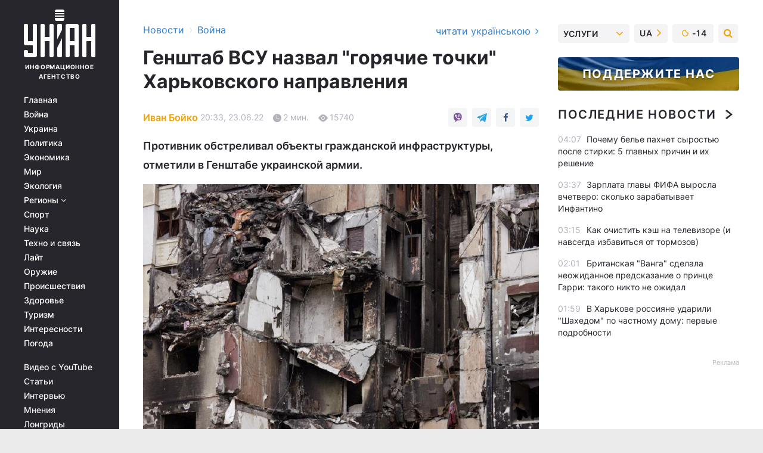

--- FILE ---
content_type: text/html; charset=UTF-8
request_url: https://www.unian.net/war/novosti-harkovshchiny-seychas-nazvany-goryachie-tochki-novosti-harkova-11877039.html
body_size: 31975
content:
    <!doctype html><html lang="ru"><head><meta charset="utf-8"><meta name="viewport" content="width=device-width, initial-scale=1.0, maximum-scale=2"><title>Новости Харьковщины сейчас: названы горячие точки</title><meta name="description" content="Где в Харьковской области из-за российских оккупантов было горячее всего? Генштаб ВСУ поделился очень важной информацией насчет войны в Украине. Это надо знать."/><meta name="keywords" content="обстрел харьковщина, харьковская обстрелы, харьковщина новости, харьковщина новости сегодня, новости сегодня харьков, харьковская война, харьков обстрелы, харьков обстрел, харьков обстреляли, обстрелы Харьковской области, новости харьковщины война"/><meta name="theme-color" content="#28282d"><link rel="manifest" href="https://www.unian.net/manifest.json"><link rel="shortcut icon" href="https://www.unian.net/favicon.ico"/><meta property="fb:page_id" content="112821225446278"/><meta property="fb:app_id" content="1728296543975266"/><meta name="application-name" content="УНИАН"><meta name="apple-mobile-web-app-title" content="УНИАН"><meta name="apple-itunes-app" content="app-id=840099366, affiliate-data=ct=smartbannerunian"><link rel="mask-icon" href="https://www.unian.net/images/safari-pinned-tab.svg" color="#28282d"><link rel="apple-touch-icon" href="https://www.unian.net/images/apple-touch-icon.png"><link rel="apple-touch-icon" sizes="76x76" href="https://www.unian.net/images/apple-touch-icon-76x76.png"><link rel="apple-touch-icon" sizes="120x120" href="https://www.unian.net/images/apple-touch-icon-120x120.png"><link rel="apple-touch-icon" sizes="152x152" href="https://www.unian.net/images/apple-touch-icon-152x152.png"><link rel="apple-touch-icon" sizes="180x180" href="https://www.unian.net/images/apple-touch-icon-180x180.png"><link rel="preconnect" href="https://get.optad360.io/" crossorigin><link rel="preconnect" href="https://images.unian.net/" crossorigin><link rel="preconnect" href="https://membrana-cdn.media/" crossorigin><link rel="preconnect" href="https://www.googletagmanager.com/" crossorigin><link rel="preconnect" href="https://static.cloudflareinsights.com" crossorigin><link rel="preconnect" href="https://securepubads.g.doubleclick.net" crossorigin><link rel="preconnect" href="https://pagead2.googlesyndication.com/" crossorigin><link rel="dns-prefetch" href="https://i.ytimg.com/"><link rel="dns-prefetch" href="https://1plus1.video/"><link rel="dns-prefetch" href="https://ls.hit.gemius.pl"><link rel="dns-prefetch" href="https://jsc.idealmedia.io/"><link rel="dns-prefetch" href="https://gaua.hit.gemius.pl/"><link rel="dns-prefetch" href="https://cm.g.doubleclick.net/"><link rel="dns-prefetch" href="https://fonts.googleapis.com/"><link rel="dns-prefetch" href="https://ep2.adtrafficquality.google/"><link rel="dns-prefetch" href="https://ep1.adtrafficquality.google/"><meta property="og:image:width" content="620"><meta property="og:image:height" content="324"><meta property="og:image:type" content="image/png"><meta property="og:url" content="https://www.unian.net/war/novosti-harkovshchiny-seychas-nazvany-goryachie-tochki-novosti-harkova-11877039.html"/><meta property="og:title" content="Генштаб ВСУ назвал &quot;горячие точки&quot; Харьковского направления"/><meta property="og:description" content="Противник обстреливал объекты гражданской инфраструктуры, отметили в Генштабе украинской армии."/><meta property="og:type" content="article"/><meta property="og:image" content="https://images.unian.net/photos/2022_05/thumb_files/620_324_1653828972-9936.jpeg?1"/><meta property="og:published_time" content="2022-06-23T20:33:00+03:00"><meta property="og:modified_time" content="2023-11-17T11:22:31+02:00"><meta property="og:tag" content="ДляГааги"><meta property="og:section" content="Война"><meta property="og:author:first_name" content="Иван"><meta property="og:author:last_name" content="Бойко"><meta name="twitter:card" content="summary_large_image"/><meta name="twitter:site" content="@unian"/><meta name="twitter:title" content="Генштаб ВСУ назвал &quot;горячие точки&quot; Харьковского направления"/><meta name="twitter:description" content="Противник обстреливал объекты гражданской инфраструктуры, отметили в Генштабе украинской армии."><meta name="twitter:creator" content="@unian"/><meta name="twitter:image" content="https://images.unian.net/photos/2022_05/thumb_files/1000_545_1653828972-9936.jpeg?1"/><meta name="twitter:image:src" content="https://images.unian.net/photos/2022_05/thumb_files/1000_545_1653828972-9936.jpeg?1"/><meta name="twitter:domain" content="www.unian.net"/><meta name="robots" content="index, follow, max-image-preview:large"><meta name="telegram:channel" content="@uniannet"><link rel="alternate" href="https://www.unian.ua/war/novini-harkivshchini-zaraz-nazvano-garyachi-tochki-novini-harkova-11877036.html"
                  hreflang="uk"><link rel="alternate" href="https://www.unian.net/war/novosti-harkovshchiny-seychas-nazvany-goryachie-tochki-novosti-harkova-11877039.html"
                  hreflang="ru"><script>
        function loadVideoNts(url) {
            var script = document.createElement('script');
            script.async = true;
            script.src = url;
            document.head.appendChild(script);
        }
        function handleIntersection(entries, observer) {
            entries.forEach(function (entry) {
                if (entry.isIntersecting) {
                    var videoWrapper = entry.target;
                    observer.unobserve(videoWrapper);

                    window.notsyCmd = window.notsyCmd || [];
                    window.notsyCmd.push(function () {
                        window.notsyInit({
                            pageVersionAutodetect: true,
                            targeting: [['site_section', 'war']]
                        });
                    });

                    videoWrapper.setAttribute('data-loaded', 'true');
                    observer.disconnect(); // Припиняємо спостереження, коли блок був досягнутий

                    // Завантажуємо скрипт після досягнення блока
                    loadVideoNts('https://cdn.membrana.media/uni/ym.js');
                }
            });
        }

        var options = {
            root: null,
            rootMargin: '0px',
            threshold: 0.1
        };

        var observerMembr = new IntersectionObserver(handleIntersection, options);

        document.addEventListener('DOMContentLoaded', function () {
            var videoWrapper = document.querySelector('.nts-video-wrapper:not([data-loaded])');
            if (videoWrapper) {
                observerMembr.observe(videoWrapper);
            }
        });

    </script><link rel="alternate" href="https://www.unian.net/war/novosti-harkovshchiny-seychas-nazvany-goryachie-tochki-novosti-harkova-11877039.html" hreflang="x-default"/><link href="https://www.unian.net/war/novosti-harkovshchiny-seychas-nazvany-goryachie-tochki-novosti-harkova-amp-11877039.html" rel="amphtml"><link rel="canonical" href="https://www.unian.net/war/novosti-harkovshchiny-seychas-nazvany-goryachie-tochki-novosti-harkova-11877039.html"><link rel="preload" as="font" type="font/woff" crossorigin="anonymous" href="https://www.unian.net/build/assets/fonts/Inter/Inter-Bold.woff"><link rel="preload" as="font" type="font/woff" crossorigin="anonymous" href="https://www.unian.net/build/assets/fonts/Inter/Inter-Medium.woff"><link rel="preload" as="font" type="font/woff" crossorigin="anonymous" href="https://www.unian.net/build/assets/fonts/Inter/Inter-Regular.woff"><link rel="preload" as="font" type="font/woff" crossorigin="anonymous" href="https://www.unian.net/build/assets/fonts/Inter/Inter-SemiBold.woff"><style id="top"> *{margin:0;padding:0}body{font-size:14px;line-height:1.5}html{font-family:sans-serif;-ms-text-size-adjust:100%;-webkit-text-size-adjust:100%;-webkit-tap-highlight-color:rgba(0,0,0,0)}[class*=" icon-"],[class^=icon-],html{-webkit-font-smoothing:antialiased}a,img{border:none;outline:none}*{box-sizing:border-box;-webkit-box-sizing:border-box;-moz-box-sizing:border-box}@media (max-width:1184px){.nano-mob>.nano-content-mob{position:absolute;overflow:scroll;overflow-x:hidden;right:0;bottom:0}.nano-mob>.nano-content-mob::-webkit-scrollbar{display:none}.has-scrollbar>.nano-content-mob::-webkit-scrollbar{display:block}.nano-mob>.nano-pane{display:none!important;background:rgba(0,0,0,.25);position:absolute;width:10px;right:0;top:0;bottom:0;visibility:hidden;opacity:.01;-webkit-transition:.2s;-moz-transition:.2s;-o-transition:.2s;transition:.2s;border-radius:5px}.nano-mob>.nano-pane>.nano-slider{display:none;background:#444;position:relative;margin:0 1px;border-radius:3px}}@media (min-width:1185px){.nano-mob>.nano-content{-moz-appearance:none}.hidden-lg{display:none!important}.nano:not(.nano-mob)>.nano-content{position:absolute;overflow:auto;overflow-x:hidden;top:0;right:-12px!important;bottom:0;left:0}}.app-banner{padding:12px 26px 12px 16px;max-width:240px;height:320px;position:relative;margin:0 auto}.app-banner__title{font-weight:700;font-size:24px;line-height:28px;color:#efa205;margin-bottom:8px}.app-banner__text{font-weight:500;font-size:16px;line-height:20px;color:#fff}.app-banner__bottom{position:absolute;bottom:0;display:flex;justify-content:space-between;width:100%;left:0;padding:12px 16px}.app-banner__btn{height:36px;width:calc(50% - 4px);border:2px solid #efa205;border-radius:8px;text-align:center;line-height:30px}</style><link rel="stylesheet" href="https://www.unian.net/build/post.25f14eadfe90cdfe026eadb8063872ef.css"><style>
        .nts-video {width: 100%; height: calc(100vw / 16 * 9); max-height: 270px; margin: 10px auto; }
        .nts-video-wrapper {max-width: 670px;background: #383842;padding: 8px 16px 16px;border-radius: 4px;margin : 16px 0;overflow: hidden}
        .nts-video-label svg{margin-right: 8px;}
        .nts-video-label {font-weight: 600;font-size: 16px;line-height: 24px;align-self: start;letter-spacing: 0.08em;text-transform: uppercase;color: #B2B2BD;flex-start;align-items: center;
            display: flex;}

        @media (min-width: 1024px) {
            .nts-video {height: 360px; max-height: 360px;    margin-bottom: unset;}
        }
        @media (max-width: 1200px) {


        }

    </style><script type="application/ld+json">{"@context":"https:\/\/schema.org","@type":"ProfilePage","mainEntity":{"@type":"Person","name":"Иван Бойко","email":"ivan.boyko@unian.net","sameAs":["https:\/\/www.unian.ua\/editor\/ivan-boyko"],"url":"https:\/\/www.unian.net\/editor\/ivan-boyko"}}</script><script type="application/ld+json">{"@context":"https:\/\/schema.org","@type":"NewsArticle","headline":"Генштаб ВСУ назвал \"горячие точки\" Харьковского направления","description":"Противник обстреливал объекты гражданской инфраструктуры, отметили в Генштабе украинской армии.","articleSection":"Война","inLanguage":"ru","isAccessibleForFree":true,"datePublished":"2022-06-23T20:33:00+03:00","dateModified":"2023-11-17T11:22:31+02:00","mainEntityOfPage":{"@type":"WebPage","@id":"https:\/\/www.unian.net\/war\/novosti-harkovshchiny-seychas-nazvany-goryachie-tochki-novosti-harkova-11877039.html"},"image":{"@type":"ImageObject","url":"https:\/\/images.unian.net\/photos\/2022_05\/thumb_files\/1200_0_1653828972-9936.jpeg"},"publisher":{"@type":"Organization","name":"УНИАН","legalName":"Украинское независимое информационное агентство УНИАН","url":"https:\/\/www.unian.net\/","sameAs":["https:\/\/www.facebook.com\/uniannet\/","https:\/\/www.facebook.com\/UNIAN.ua","https:\/\/www.facebook.com\/unian.ukraine","https:\/\/www.facebook.com\/pogoda.unian\/","https:\/\/www.facebook.com\/devichnikunian\/","https:\/\/www.facebook.com\/starsunian\/","https:\/\/x.com\/unian","https:\/\/t.me\/uniannet","https:\/\/invite.viber.com\/?g2=AQA%2Fnf2OzxyI50pG6plG5XH2%2FokWAnOf0dNcAMevia2uE9z%2FYouMau7DjYf%2B06f1&lang=ru","https:\/\/www.youtube.com\/@unian","https:\/\/www.youtube.com\/@unian_tv","https:\/\/uk.wikipedia.org\/wiki\/%D0%A3%D0%9D%D0%86%D0%90%D0%9D","https:\/\/ru.wikipedia.org\/wiki\/%D0%A3%D0%9D%D0%98%D0%90%D0%9D","https:\/\/www.linkedin.com\/company\/96838031\/"],"foundingDate":1993,"logo":{"@type":"ImageObject","url":"https:\/\/www.unian.net\/images\/unian_schema.png","width":95,"height":60},"address":{"@type":"PostalAddress","streetAddress":"ул. Кириловская 23","addressLocality":"Киев","postalCode":"01001","addressCountry":"UA"},"contactPoint":{"@type":"ContactPoint","email":"unian.headquoters@unian.net","telephone":"+38-044-498-07-60","contactType":"headquoters","areaServed":"UA","availableLanguage":["uk-UA","ru-UA","en-UA"]}},"author":{"@type":"Person","name":"Иван Бойко","email":"ivan.boyko@unian.net","sameAs":["https:\/\/www.unian.ua\/editor\/ivan-boyko"],"url":"https:\/\/www.unian.net\/editor\/ivan-boyko"},"articleBody":"В Генштабе армии Украины сообщили о новых вражеских обстрелах, совершенных врагом на Харьковщине \/ фото president.gov.uaНа Харьковском направлении враг обстрелял объекты гражданской и военной инфраструктуры в Харькове и еще семи населенных пунктах.\r\n\r\nОб этом речь идет в оперативной информации Генерального штаба Вооруженных сил Украины по состоянию на 18:00 насчет ситуации с российским вторжением.\r\n\r\n\"На Харьковском направлении противник осуществил артиллерийские обстрелы гражданской и военной инфраструктуры в районах населенных пунктов Харьков, Русская Лозовая, Печенеги, Крестище, Мосьпаново, Старый Салтов, Русские Тишки и Пришиб\", - информируют в Генштабе.\r\n\r\nСогласно сообщению, также враг обстрелял объекты гражданской инфраструктуры в населенных пунктах Старые Вырки, Атинское и Старикове на Северском направлении.\r\n\r\nКроме того, российские войска обстреляли объекты гражданской инфраструктуры на Южнобугском направлении - из ствольной и реактивной артиллерии нанесены удары в районах населенных пунктов Добрянка, Николаевка и Трудолюбовка.\r\n\r\n\r\n\r\n\r\n\r\nТакже оккупанты нанесли авиаудар по позициям украинских войск неподалеку Князевки.\r\n\r\nРанее стало известно, что днем 22 июня в результате минометного обстрела села Пришиб Изюмского района Харьковской области, осуществленного оккупантами, погибли пять местных жительниц - во время вражеской атаки женщины были у подъезда многоэтажки.\r\n\r\nВас также могут заинтересовать новости:\r\n\r\n\nПоследствия новых обстрелов Харьковщины оккупантами: погибли 15 человек, много раненых\n\r\n\tНайден запрещенный боеприпас: оккупанты обстреляли из \"Ураганов\" село на Днепропетровщине\n\r\n\tГенштаб ВСУ сообщил об успехах под Лисичанском: оккупанты понесли потери и отступили"}</script><script type="application/ld+json">{"@context":"https:\/\/schema.org","@type":"BreadcrumbList","itemListElement":[{"@type":"ListItem","position":1,"item":{"@id":"https:\/\/www.unian.net\/","name":"Новости"}},{"@type":"ListItem","position":2,"item":{"@id":"https:\/\/www.unian.net\/war","name":"Война"}},{"@type":"ListItem","position":3,"item":{"@id":"https:\/\/www.unian.net\/war\/novosti-harkovshchiny-seychas-nazvany-goryachie-tochki-novosti-harkova-11877039.html","name":"Генштаб ВСУ назвал \"горячие точки\" Харьковского направления"}}]}</script><link rel="alternate" type="application/rss+xml" href="https://rss.unian.net/site/gplay_119_rus.rss"/><script type="application/ld+json">{"@context":"https:\/\/schema.org","@type":"SoftwareApplication","name":"УНИАН","operatingSystem":"iOS 13.0 or later","applicationCategory":"BusinessApplication","offers":{"@type":"Offer","price":"0","priceCurrency":"USD"}}</script><script type="application/ld+json">{"@context":"https:\/\/schema.org","@type":"SoftwareApplication","name":"УНИАН","operatingSystem":"ANDROID","applicationCategory":"BusinessApplication","offers":{"@type":"Offer","price":"0","priceCurrency":"USD"}}</script><script type="application/ld+json">{"@context":"https:\/\/schema.org","@type":"Organization","name":"УНИАН","legalName":"Украинское независимое информационное агентство УНИАН","url":"https:\/\/www.unian.net\/","sameAs":["https:\/\/www.facebook.com\/uniannet\/","https:\/\/www.facebook.com\/UNIAN.ua","https:\/\/www.facebook.com\/unian.ukraine","https:\/\/www.facebook.com\/pogoda.unian\/","https:\/\/www.facebook.com\/devichnikunian\/","https:\/\/www.facebook.com\/starsunian\/","https:\/\/x.com\/unian","https:\/\/t.me\/uniannet","https:\/\/invite.viber.com\/?g2=AQA%2Fnf2OzxyI50pG6plG5XH2%2FokWAnOf0dNcAMevia2uE9z%2FYouMau7DjYf%2B06f1&lang=ru","https:\/\/www.youtube.com\/@unian","https:\/\/www.youtube.com\/@unian_tv","https:\/\/uk.wikipedia.org\/wiki\/%D0%A3%D0%9D%D0%86%D0%90%D0%9D","https:\/\/ru.wikipedia.org\/wiki\/%D0%A3%D0%9D%D0%98%D0%90%D0%9D","https:\/\/www.linkedin.com\/company\/96838031\/"],"foundingDate":1993,"logo":{"@type":"ImageObject","url":"https:\/\/www.unian.net\/images\/unian_schema.png","width":95,"height":60},"address":{"@type":"PostalAddress","streetAddress":"ул. Кириловская 23","addressLocality":"Киев","postalCode":"01001","addressCountry":"UA"},"contactPoint":{"@type":"ContactPoint","email":"unian.headquoters@unian.net","telephone":"+38-044-498-07-60","contactType":"headquoters","areaServed":"UA","availableLanguage":["uk-UA","ru-UA","en-UA"]}}</script><script type="application/ld+json">{"@context":"https:\/\/schema.org","@type":"NewsMediaOrganization","name":"УНИАН","legalName":"Украинское независимое информационное агентство УНИАН","url":"https:\/\/www.unian.net\/","sameAs":["https:\/\/www.facebook.com\/uniannet\/","https:\/\/www.facebook.com\/UNIAN.ua","https:\/\/www.facebook.com\/unian.ukraine","https:\/\/www.facebook.com\/pogoda.unian\/","https:\/\/www.facebook.com\/devichnikunian\/","https:\/\/www.facebook.com\/starsunian\/","https:\/\/x.com\/unian","https:\/\/t.me\/uniannet","https:\/\/invite.viber.com\/?g2=AQA%2Fnf2OzxyI50pG6plG5XH2%2FokWAnOf0dNcAMevia2uE9z%2FYouMau7DjYf%2B06f1&lang=ru","https:\/\/www.youtube.com\/@unian","https:\/\/www.youtube.com\/@unian_tv","https:\/\/uk.wikipedia.org\/wiki\/%D0%A3%D0%9D%D0%86%D0%90%D0%9D","https:\/\/ru.wikipedia.org\/wiki\/%D0%A3%D0%9D%D0%98%D0%90%D0%9D","https:\/\/www.linkedin.com\/company\/96838031\/"],"foundingDate":1993,"logo":{"@type":"ImageObject","url":"https:\/\/www.unian.net\/images\/unian_schema.png","width":95,"height":60},"address":{"@type":"PostalAddress","streetAddress":"ул. Кириловская 23","addressLocality":"Киев","postalCode":"01001","addressCountry":"UA"},"contactPoint":{"@type":"ContactPoint","email":"unian.headquoters@unian.net","telephone":"+38-044-498-07-60","contactType":"headquoters","areaServed":"UA","availableLanguage":["uk-UA","ru-UA","en-UA"]}}</script><script type="application/ld+json">{"@context":"https:\/\/schema.org","@type":"WebSite","name":"Украинское независимое информационное агентство УНИАН","alternateName":"УНИАН","url":"https:\/\/www.unian.net\/","potentialAction":{"@type":"SearchAction","target":"https:\/\/www.unian.net\/search?q={search_term_string}","query-input":"required name=search_term_string"},"author":{"@type":"NewsMediaOrganization","name":"УНИАН","legalName":"Украинское независимое информационное агентство УНИАН","url":"https:\/\/www.unian.net\/","sameAs":["https:\/\/www.facebook.com\/uniannet\/","https:\/\/www.facebook.com\/UNIAN.ua","https:\/\/www.facebook.com\/unian.ukraine","https:\/\/www.facebook.com\/pogoda.unian\/","https:\/\/www.facebook.com\/devichnikunian\/","https:\/\/www.facebook.com\/starsunian\/","https:\/\/x.com\/unian","https:\/\/t.me\/uniannet","https:\/\/invite.viber.com\/?g2=AQA%2Fnf2OzxyI50pG6plG5XH2%2FokWAnOf0dNcAMevia2uE9z%2FYouMau7DjYf%2B06f1&lang=ru","https:\/\/www.youtube.com\/@unian","https:\/\/www.youtube.com\/@unian_tv","https:\/\/uk.wikipedia.org\/wiki\/%D0%A3%D0%9D%D0%86%D0%90%D0%9D","https:\/\/ru.wikipedia.org\/wiki\/%D0%A3%D0%9D%D0%98%D0%90%D0%9D","https:\/\/www.linkedin.com\/company\/96838031\/"],"foundingDate":1993,"logo":{"@type":"ImageObject","url":"https:\/\/www.unian.net\/images\/unian_schema.png","width":95,"height":60},"address":{"@type":"PostalAddress","streetAddress":"ул. Кириловская 23","addressLocality":"Киев","postalCode":"01001","addressCountry":"UA"},"contactPoint":{"@type":"ContactPoint","email":"unian.headquoters@unian.net","telephone":"+38-044-498-07-60","contactType":"headquoters","areaServed":"UA","availableLanguage":["uk-UA","ru-UA","en-UA"]}},"creator":{"@type":"NewsMediaOrganization","name":"УНИАН","legalName":"Украинское независимое информационное агентство УНИАН","url":"https:\/\/www.unian.net\/","sameAs":["https:\/\/www.facebook.com\/uniannet\/","https:\/\/www.facebook.com\/UNIAN.ua","https:\/\/www.facebook.com\/unian.ukraine","https:\/\/www.facebook.com\/pogoda.unian\/","https:\/\/www.facebook.com\/devichnikunian\/","https:\/\/www.facebook.com\/starsunian\/","https:\/\/x.com\/unian","https:\/\/t.me\/uniannet","https:\/\/invite.viber.com\/?g2=AQA%2Fnf2OzxyI50pG6plG5XH2%2FokWAnOf0dNcAMevia2uE9z%2FYouMau7DjYf%2B06f1&lang=ru","https:\/\/www.youtube.com\/@unian","https:\/\/www.youtube.com\/@unian_tv","https:\/\/uk.wikipedia.org\/wiki\/%D0%A3%D0%9D%D0%86%D0%90%D0%9D","https:\/\/ru.wikipedia.org\/wiki\/%D0%A3%D0%9D%D0%98%D0%90%D0%9D","https:\/\/www.linkedin.com\/company\/96838031\/"],"foundingDate":1993,"logo":{"@type":"ImageObject","url":"https:\/\/www.unian.net\/images\/unian_schema.png","width":95,"height":60},"address":{"@type":"PostalAddress","streetAddress":"ул. Кириловская 23","addressLocality":"Киев","postalCode":"01001","addressCountry":"UA"},"contactPoint":{"@type":"ContactPoint","email":"unian.headquoters@unian.net","telephone":"+38-044-498-07-60","contactType":"headquoters","areaServed":"UA","availableLanguage":["uk-UA","ru-UA","en-UA"]}},"publisher":{"@type":"NewsMediaOrganization","name":"УНИАН","legalName":"Украинское независимое информационное агентство УНИАН","url":"https:\/\/www.unian.net\/","sameAs":["https:\/\/www.facebook.com\/uniannet\/","https:\/\/www.facebook.com\/UNIAN.ua","https:\/\/www.facebook.com\/unian.ukraine","https:\/\/www.facebook.com\/pogoda.unian\/","https:\/\/www.facebook.com\/devichnikunian\/","https:\/\/www.facebook.com\/starsunian\/","https:\/\/x.com\/unian","https:\/\/t.me\/uniannet","https:\/\/invite.viber.com\/?g2=AQA%2Fnf2OzxyI50pG6plG5XH2%2FokWAnOf0dNcAMevia2uE9z%2FYouMau7DjYf%2B06f1&lang=ru","https:\/\/www.youtube.com\/@unian","https:\/\/www.youtube.com\/@unian_tv","https:\/\/uk.wikipedia.org\/wiki\/%D0%A3%D0%9D%D0%86%D0%90%D0%9D","https:\/\/ru.wikipedia.org\/wiki\/%D0%A3%D0%9D%D0%98%D0%90%D0%9D","https:\/\/www.linkedin.com\/company\/96838031\/"],"foundingDate":1993,"logo":{"@type":"ImageObject","url":"https:\/\/www.unian.net\/images\/unian_schema.png","width":95,"height":60},"address":{"@type":"PostalAddress","streetAddress":"ул. Кириловская 23","addressLocality":"Киев","postalCode":"01001","addressCountry":"UA"},"contactPoint":{"@type":"ContactPoint","email":"unian.headquoters@unian.net","telephone":"+38-044-498-07-60","contactType":"headquoters","areaServed":"UA","availableLanguage":["uk-UA","ru-UA","en-UA"]}},"datePublished":"2026-01-18T04:40:14+02:00","dateModified":"2026-01-18T04:40:14+02:00","inLanguage":"ru"}</script><link href="https://www.googletagmanager.com/gtag/js?id=G-TECJ2YKWSJ" rel="preload" as="script"><script async src="https://www.googletagmanager.com/gtag/js?id=G-TECJ2YKWSJ"></script><script>window.dataLayer = window.dataLayer || [];function gtag(){dataLayer.push(arguments);}gtag('js', new Date());gtag('config', 'G-TECJ2YKWSJ');</script><script>(function(w,d,s,l,i){w[l]=w[l]||[];w[l].push({'gtm.start':new Date().getTime(),event:'gtm.js'});var f=d.getElementsByTagName(s)[0],j=d.createElement(s),dl=l!='dataLayer'?'&l='+l:'';j.async=true;j.src='https://www.googletagmanager.com/gtm.js?id='+i+dl;f.parentNode.insertBefore(j,f);})(window,document,'script','dataLayer','GTM-N24V2BL');</script></head><body class="home" data-infinite-scroll=""><div id="page_content" class="container main-wrap" data-page="1" data-page-max="50"><div class="main-column row m-0"><div class="col-lg-2 col-sm-12 prl0"><div class="main-menu"><div class="main-menu__content nano"><div class="nano-content"><div class="inside-nano-content"><a href="javascript:void(0);" id="trigger" class="menu-trigger hidden-lg" aria-label="menu"></a><div class="main-menu__logo"><a href="https://www.unian.net/"><img src="https://www.unian.net/images/unian-logo.svg" alt="Информационное агентство" width="120" height="80"/><div class="main-menu__logo-text">Информационное агентство</div></a></div><div class="hidden-lg main-menu__search"><div class="header-search__toggle hidden-lg" style="width: 15px; height: 19px"><i class="fa fa-search"></i></div><form method="GET" action="https://www.unian.net/search" class="header-search__form disactive"><div class="header-search__close hidden-lg">+</div><input type="text" name="q" aria-label="search" class="header-search__input" placeholder=" "/><input type="hidden" name="token" value="1235561302"/><button type="submit" class="header-search__button" aria-label="search"><i class="fa fa-search"></i></button></form></div><nav class="main-menu__nav mp-menu nano nano-mob" id="mp-menu"><div class="main-menu__close hidden-lg">+</div><div class="nano-content nano-content-mob"><div class="mp-level main-menu__list"><ul><li class="main-menu__item"><a href="https://www.unian.net/">Главная</a></li><li class="main-menu__item"><a href="https://www.unian.net/war">Война</a></li><li class="main-menu__item"><a href="https://www.unian.net/society">Украина</a></li><li class="main-menu__item"><a href="https://www.unian.net/politics">Политика</a></li><li class="main-menu__item"><a href="https://www.unian.net/economics">Экономика</a></li><li class="main-menu__item"><a href="https://www.unian.net/world">Мир</a></li><li class="main-menu__item"><a href="https://www.unian.net/ecology">Экология</a></li><li class="main-menu__item has-submenu"><a href="javascript:void(0);">Регионы <i class="fa fa-angle-down"></i></a><div class="sub-level main-menu__sub-list"><ul><li><a href="https://www.unian.net/kyiv">Киев</a></li><li><a href="https://www.unian.net/lvov">Львов</a></li><li><a href="https://www.unian.net/dnepropetrovsk">Днепр</a></li><li><a href="https://www.unian.net/kharkiv">Харьков</a></li><li><a href="https://www.unian.net/odessa">Одесса</a></li></ul></div></li><li class="main-menu__item"><a href="https://sport.unian.net/">Спорт</a></li><li class="main-menu__item"><a href="https://www.unian.net/science">Наука</a></li><li class="main-menu__item"><a href="https://www.unian.net/techno">Техно и связь</a></li><li class="main-menu__item"><a href="https://www.unian.net/lite">Лайт</a></li><li class="main-menu__item"><a href="https://www.unian.net/weapons">Оружие</a></li><li class="main-menu__item"><a href="https://www.unian.net/incidents">Происшествия</a></li><li class="main-menu__item"><a href="https://health.unian.net/">Здоровье</a></li><li class="main-menu__item"><a href="https://www.unian.net/tourism">Туризм</a></li><li class="main-menu__item"><a href="https://www.unian.net/curiosities">Интересности</a></li><li class="main-menu__item"><a href="https://pogoda.unian.net">Погода</a></li></ul></div><div class="main-menu__services main-menu__list"><ul><li class="main-menu__item"><a href="https://www.unian.net/video-youtube">Видео с YouTube</a></li><li class="main-menu__item"><a href="https://www.unian.net/detail/publications">Статьи</a></li><li class="main-menu__item"><a href="https://www.unian.net/detail/interviews">Интервью</a></li><li class="main-menu__item"><a href="https://www.unian.net/detail/opinions">Мнения</a></li><li class="main-menu__item"><a href="https://www.unian.net/longrids">Лонгриды</a></li><li class="main-menu__item hidden-lg"><a href="https://www.unian.net/static/press/live">Пресс-центр</a></li><li class="main-menu__item has-submenu hidden-lg"><a href="javascript:void(0);">Услуги<i class="fa fa-angle-down"></i></a><div class="sub-level main-menu__sub-list"><ul><li><a href="https://www.unian.net/static/advertising/advert">Реклама на сайте</a></li><li><a href="https://www.unian.net/static/press/about">Пресс-центр</a></li><li><a href="https://photo.unian.net/">Фотобанк</a></li><li><a href="https://www.unian.net/static/monitoring/about">Мониторинг СМИ</a></li><li><a href="https://www.unian.net/static/subscription/products">Подписка на новости</a></li></ul></div></li></ul></div><div class="main-menu__services main-menu__list"><ul><li class="main-menu__item"><a href="https://www.unian.net/news/archive">Архив</a></li><li class="main-menu__item "><a href="https://www.unian.net/vacancy">Вакансии</a></li><li class="main-menu__item"><a href="https://www.unian.net/static/contacts">Контакты</a></li></ul></div></div></nav></div></div></div><div id="M473096ScriptRootC1436947" class="ideal-story" data-attribute="https://jsc.idealmedia.io/u/n/unian.net.1436947.js"></div></div></div><div class="col-lg-10 col-sm-12"><div class=" hot-news--negative"  ></div><div  class="running-line--negative"></div><div class="content-column"
											><div id="block_left_column_content" class="left-column sm-w-100"
																					 data-ajax-url="https://www.unian.net/war/novosti-harkovshchiny-seychas-nazvany-goryachie-tochki-novosti-harkova-11877039.html"
																	><div class=" infinity-item"
         data-url="https://www.unian.net/war/novosti-harkovshchiny-seychas-nazvany-goryachie-tochki-novosti-harkova-11877039.html"
         data-title="Новости Харьковщины сейчас: названы горячие точки"
         data-io-article-url="https://www.unian.net/war/novosti-harkovshchiny-seychas-nazvany-goryachie-tochki-novosti-harkova-11877039.html"
         data-prev-url="https://www.unian.net/war"
    ><div class="article "><div class="top-bredcr "><div class="breadcrumbs"><ol vocab="https://schema.org/" typeof="BreadcrumbList"><li property="itemListElement" typeof="ListItem"><a property="item" typeof="WebPage"
               href="/detail/all_news"><span
                        property="name">  Новости</span></a><meta property="position" content="1"></li><li><span>›</span></li><li property="itemListElement" typeof="ListItem"><a property="item" typeof="WebPage"
                   href="https://www.unian.net/war"><span
                            property="name">  Война</span></a><meta property="position" content="2"></li></ol></div><a href="https://www.unian.ua/war/novini-harkivshchini-zaraz-nazvano-garyachi-tochki-novini-harkova-11877036.html" rel="alternate" hreflang="uk" class="other-lang ">
                                   читати українською
                                                                <i class="fa fa-angle-right"></i></a></div><h1>Генштаб ВСУ назвал &quot;горячие точки&quot; Харьковского направления</h1><div class="article__info    "><div><p class="article__author--bottom    "><a href="https://www.unian.net/editor/ivan-boyko" class="article__author-name">
                                                                                                                                        Иван Бойко
                                                            </a></p><div class="article__info-item time ">20:33, 23.06.22</div><span class="article__info-item comments"><i class="unian-read"></i>
                                2 мин.
                            </span><span class="article__info-item views"><i class="unian-eye"></i><span id="js-views-11877039"></span><script>
    function CreateRequest() {
        var Request = false;

        if (window.XMLHttpRequest) {
            //Gecko-совместимые браузеры, Safari, Konqueror
            Request = new XMLHttpRequest();
        } else if (window.ActiveXObject) {
            //Internet explorer
            try {
                Request = new ActiveXObject("Microsoft.XMLHTTP");
            } catch (CatchException) {
                Request = new ActiveXObject("Msxml2.XMLHTTP");
            }
        }

        if (!Request) {
            return null;
        }

        return Request;
    }

    /*
        Функция посылки запроса к файлу на сервере
        r_method  - тип запроса: GET или POST
        r_path    - путь к файлу
        r_args    - аргументы вида a=1&b=2&c=3...
        r_handler - функция-обработчик ответа от сервера
    */
    function SendRequest(r_method, r_path, r_args, r_handler) {
        //Создаём запрос
        var Request = CreateRequest();

        //Проверяем существование запроса еще раз
        if (!Request) {
            return;
        }

        //Назначаем пользовательский обработчик
        Request.onreadystatechange = function() {
            //Если обмен данными завершен
            if (Request.readyState == 4) {
                if (Request.status == 200) {
                    //Передаем управление обработчику пользователя
                    r_handler(Request);
                }
            }
        }

        //Проверяем, если требуется сделать GET-запрос
        if (r_method.toLowerCase() == "get" && r_args.length > 0)
            r_path += "?" + r_args;

        //Инициализируем соединение
        Request.open(r_method, r_path, true);

        if (r_method.toLowerCase() == "post") {
            //Если это POST-запрос

            //Устанавливаем заголовок
            Request.setRequestHeader("Content-Type","application/x-www-form-urlencoded; charset=utf-8");
            //Посылаем запрос
            Request.send(r_args);
        } else {
            //Если это GET-запрос
            Request.responseType = 'json';
            //Посылаем нуль-запрос
            Request.send(null);
        }
    }

    //Создаем функцию обработчик
    var Handler = function(Request) {
        document.getElementById("js-views-11877039").innerHTML = ' ' + Request.response.views;
    }

    //Отправляем запрос
    SendRequest("GET", '/ajax/views/11877039', "", Handler);
</script></span></div><div class="article-shares " data-url="https://www.unian.net/war/novosti-harkovshchiny-seychas-nazvany-goryachie-tochki-novosti-harkova-11877039.html"><div class="social-likes"><a href="viber://forward?text=https://www.unian.net/war/novosti-harkovshchiny-seychas-nazvany-goryachie-tochki-novosti-harkova-11877039.html" class="vb" rel="nofollow noopener"><i class="unian-viber"></i></a><a href="https://telegram.me/share/url?url=https://www.unian.net/war/novosti-harkovshchiny-seychas-nazvany-goryachie-tochki-novosti-harkova-11877039.html" class="tg" rel="nofollow noopener"><i class="unian-telegramm"></i></a><a href="https://www.facebook.com/sharer.php?u=https://www.unian.net/war/novosti-harkovshchiny-seychas-nazvany-goryachie-tochki-novosti-harkova-11877039.html" class="fb" rel="nofollow noopener"><i class="fa fa-facebook"></i></a><a href="https://twitter.com/share?&url=https://www.unian.net/war/novosti-harkovshchiny-seychas-nazvany-goryachie-tochki-novosti-harkova-11877039.html&text=Генштаб ВСУ назвал &quot;горячие точки&quot; Харьковского направления" class="tw" rel="nofollow noopener"><i class="fa fa-twitter"></i></a></div></div></div><p class="article__like-h2">Противник обстреливал объекты гражданской инфраструктуры, отметили в Генштабе украинской армии.</p><div class="article-text  "><figure class="photo_block"><img alt="В Генштабе армии Украины сообщили о новых вражеских обстрелах, совершенных врагом на Харьковщине / фото president.gov.ua" data-height="800" data-width="1200" src="[data-uri]" title="В Генштабе армии Украины сообщили о новых вражеских обстрелах, совершенных врагом на Харьковщине / фото president.gov.ua" width="774" height="516" data-src="https://images.unian.net/photos/2022_05/1653828972-9936.jpeg?r=398272" class="lazy"><figcaption class="subscribe_photo_text">В Генштабе армии Украины сообщили о новых вражеских обстрелах, совершенных врагом на Харьковщине / фото president.gov.ua</figcaption></figure><p>На Харьковском направлении <a href="https://www.unian.net/war/novosti-nikolaeva-segodnya-stali-izvestny-detali-vrazheskogo-obstrela-foto-novosti-vtorzheniya-rossii-na-ukrainu-11876772.html" target="_blank">враг обстрелял</a> объекты гражданской и военной инфраструктуры в Харькове и еще семи населенных пунктах.</p><p>Об этом <a href="https://www.facebook.com/GeneralStaff.ua/posts/pfbid033sBcjmotGpmFmPsguuFQY3gBmCTatD1jEJa76zW7hWtFNvpUUWJrh2CiKLdsjMvml" rel="nofollow noopener" target="_blank">речь идет</a> в оперативной информации Генерального штаба Вооруженных сил Украины по состоянию на 18:00 насчет ситуации с российским вторжением.</p><p>"На Харьковском направлении противник осуществил артиллерийские обстрелы гражданской и военной инфраструктуры в районах населенных пунктов Харьков, Русская Лозовая, Печенеги, Крестище, Мосьпаново, Старый Салтов, Русские Тишки и Пришиб", - информируют в Генштабе.</p><div><div class="nts-video-wrapper"><div class="nts-video-label"><svg xmlns="http://www.w3.org/2000/svg" width="24" height="24" viewbox="0 0 24 24" fill="none"><path d="M17 12L9 16L9 8L17 12Z" fill="#B2B2BD"></path><rect x="0.5" y="0.5" width="23" height="23" rx="11.5" stroke="#B2B2BD"></rect></svg>Видео дня</div><div class="nts-video UNI_VIDEO"></div></div></div><p>Согласно сообщению, также враг обстрелял объекты гражданской инфраструктуры в населенных пунктах Старые Вырки, Атинское и Старикове на Северском направлении.</p><p>Кроме того, российские войска обстреляли объекты гражданской инфраструктуры на Южнобугском направлении - из ствольной и реактивной артиллерии нанесены удары в районах населенных пунктов Добрянка, Николаевка и Трудолюбовка.</p><div><div class="read-also-slider"><div class="read-also-slider__title">Читайте также:</div><div class="   owl-carousel owl-theme  "><div class="read-also-slider__item item read-also-slider__item--full "><a href="https://www.unian.net/war/obstrel-sumskoy-oblasti-segodnya-rossiyane-ispolzovali-zapreshchennye-snaryady-video-novosti-vtorzheniya-rossii-na-ukrainu-11876844.html?utm_source=unian&amp;utm_medium=related_news&amp;utm_campaign=related_news_in_post" class="read-also-slider__image" target="_blank"><img src="[data-uri]" alt="На Сумщине оккупанты обстреляли громаду фосфорными снарядами (видео)" width="370" height="130" loading="lazy" data-src="https://images.unian.net/photos/2022_06/thumb_files/370_250_1655995536-7403.jpg" class="lazy"></a><div class="read-also-slider__info"><a href="https://www.unian.net/war/obstrel-sumskoy-oblasti-segodnya-rossiyane-ispolzovali-zapreshchennye-snaryady-video-novosti-vtorzheniya-rossii-na-ukrainu-11876844.html?utm_source=unian&amp;utm_medium=related_news&amp;utm_campaign=related_news_in_post" class=" read-also-slider__link" target="_blank">
                            На Сумщине оккупанты обстреляли громаду фосфорными снарядами (видео)</a></div></div></div></div></div><p></p><p>Также оккупанты нанесли авиаудар по позициям украинских войск неподалеку Князевки.</p><p>Ранее стало известно, что днем 22 июня в результате минометного обстрела села Пришиб Изюмского района Харьковской области, осуществленного оккупантами, <a href="https://www.unian.net/war/novosti-harkovshchiny-na-segodnya-okkupanty-iz-minometov-obstrelyali-celo-pogibli-pyat-zhenshchin-novosti-harkova-11875719.html" target="_blank">погибли пять местных жительниц - во время вражеской атаки женщины были у подъезда многоэтажки</a>.</p><h2>Вас также могут заинтересовать новости:</h2><ul><li><a href="https://www.unian.net/war/novye-vrazheskie-obstrely-harkovskoy-oblasti-pogibli-15-chelovek-mnogo-ranenyh-novosti-harkova-11874513.html?utm_source=unian&amp;utm_medium=read_more_news&amp;utm_campaign=read_more_news_in_post" target="_blank">Последствия новых обстрелов Харьковщины оккупантами: погибли 15 человек, много раненых</a></li><li><a href="https://www.unian.net/war/novosti-dnepropetrovshchiny-seychas-nayden-zapreshchennyy-boepripas-rossiyane-obstrelyali-iz-uraganov-selo-novosti-dnepra-11874543.html?utm_source=unian&amp;utm_medium=read_more_news&amp;utm_campaign=read_more_news_in_post" target="_blank">Найден запрещенный боеприпас: оккупанты обстреляли из "Ураганов" село на Днепропетровщине</a></li><li><a href="https://www.unian.net/war/novosti-lisichanska-segodnya-okkupantov-zastavili-otstupit-novosti-vtorzheniya-rossii-na-ukrainu-11876985.html?utm_source=unian&amp;utm_medium=read_more_news&amp;utm_campaign=read_more_news_in_post" target="_blank">Генштаб ВСУ сообщил об успехах под Лисичанском: оккупанты понесли потери и отступили</a></li></ul></div><div class="article__tags "><a href="https://www.unian.net/tag/obstrel" data-gtm-click data-gtm-action="Click"
                                       data-gtm-type="Tags" data-gtm-text="обстрел"
                                       class="article__tag  ">обстрел</a><a href="https://www.unian.net/tag/novosti-harkova" data-gtm-click data-gtm-action="Click"
                                       data-gtm-type="Tags" data-gtm-text="Новости Харькова"
                                       class="article__tag  ">Новости Харькова</a><a href="https://www.unian.net/tag/novosti-harkova" data-gtm-click data-gtm-action="Click"
                                       data-gtm-type="Tags" data-gtm-text="Харьковщина"
                                       class="article__tag  ">Харьковщина</a><a href="https://www.unian.net/tag/voyna-v-ukraine" data-gtm-click data-gtm-action="Click"
                                       data-gtm-type="Tags" data-gtm-text="война в Украине"
                                       class="article__tag  ">война в Украине</a><a href="https://www.unian.net/tag/dlyagaagi" data-gtm-click data-gtm-action="Click"
                                       data-gtm-type="Tags" data-gtm-text="ДляГааги"
                                       class="article__tag  ">ДляГааги</a></div><a href="https://donate.unian.net" class="support-post"><span class="support-post__text">Помогите проекту</span><span class="support-post__btn">Поддержите нас</span></a><div class="article-bottom  "><div class="social-btn-bottom"><a href="https://t.me/uniannet" class="social-btn-bottom__item tg"
       target="_blank" rel="nofollow noopener"><i class="unian-telegramm"></i><span>Читать УНИАН в Telegram</span></a><a href="https://news.google.com/publications/CAAqBwgKMLfH0wEwuvM1?hl=ru&gl=UA&ceid=UA%3Aru"
           target="_blank" rel="nofollow noopener" class="social-btn-bottom__item gn"><svg xmlns="http://www.w3.org/2000/svg" width="35" height="16" viewBox="0 0 35 16" fill="none"><path d="M30.5 5H20.5V3H30.5V5Z" fill="#2D7DD2"/><path d="M32.5 13H20.5V11H32.5V13Z" fill="#2D7DD2"/><path d="M34.5 9H20.5V7H34.5V9Z" fill="#2D7DD2"/><path d="M8.5 7V10H13.5C13.1358 11.8314 11.073 12.8324 8.67477 12.8324C5.99926 12.8324 3.82975 10.6177 3.82975 7.9991C3.82975 5.3805 5.99926 3.16579 8.67477 3.16579C9.87984 3.16579 10.9587 3.57148 11.8105 4.36584V4.36763L14.1429 2.08485C12.7265 0.792568 10.879 0 8.67385 0C4.16007 0 0.5 3.58133 0.5 8C0.5 12.4187 4.15916 16 8.67385 16C13.3944 16 16.5 12.7518 16.5 8.1818C16.5 7.6579 16.5 7.4 16.5 7H8.5Z" fill="#2D7DD2"/></svg><span>УНИАН в Google News</span></a></div></div><div class="partner-news margin-top-20"     style="height: 520px"  ><div class="title-without-border black">
    Новости партнеров
</div><div class="  article-bottom-gallery-slider"><iframe data-src="/content/li-987-rus.html" style="width:100%" loading="lazy" class="partners-iframe"
                height="470" frameborder="0" scrolling="no" title="partners news"></iframe></div></div></div></div></div><div id="block_right_column_content" class="right-column newsfeed  d-none d-md-block"

																							><div class="tools"><div class="dropdown tools__dropdown tools__item"><a href="javascript:void(0);" class="dropdown-toggle">
            Услуги
            <i class="fa fa-angle-down"></i></a><div class="dropdown-menu"><a class="dropdown__item" href="https://www.unian.net/static/advertising/advert">Реклама</a><a class="dropdown__item" href="https://www.unian.net/static/press/about">Пресс-центр</a><a class="dropdown__item" href="https://photo.unian.net/">Фотобанк</a><a class="dropdown__item" href="https://www.unian.net/static/monitoring/about">Мониторинг</a></div></div><div class="tools__item"><a href="https://www.unian.ua/war/novini-harkivshchini-zaraz-nazvano-garyachi-tochki-novini-harkova-11877036.html" class="tools__link"><span>
                                     UA
                             </span><i class="fa fa-angle-right"></i></a></div><div class="tools__item" style="width: 69px; justify-content: center"><a               href="https://pogoda.unian.net"
              class="tools__link" id="unian_weather_widget"><i class="fa fa-sun-o mr-1"></i><div></div></a></div><div class="tools__item tools-search"><div class="tools-search__toggle"><i class="fa fa-search"></i></div><form method="GET" action="https://www.unian.net/search" class="tools-search__form"><input type="text" name="q" aria-label="search" class="tools-search__input" placeholder=" " maxlength="20"/><input type="hidden" name="token" value="2004197614"/><button type="submit" class="tools-search__button" aria-label="search"><i class="fa fa-search"></i></button></form></div></div><a href="https://donate.unian.net  " class="support-unian">
            Поддержите нас
        </a><!-- Block all_news start --><div  data-vr-zone="all_right_news" class="block-base ajax-block-container"><section class="newsfeed-column"><a href="https://www.unian.net/detail/all_news" class="title-bordered">
        

                                                                                Последние новости
                                                            <i class="unian-arrow-more"></i></a><div
                                             data-block-ajax-url="https://www.unian.net/ajax/all_news?page_route=news_post_new"
                data-ajax-page="1"
                data-ajax-limit="75"
                data-counter=""
                    ><ul class="newsfeed__list "><li class="newsfeed__item"><span class="newsfeed__time">04:07</span><h3 class="newsfeed__link"><a href="https://www.unian.net/curiosities/chto-delat-esli-veshchi-posle-stirki-vonyayut-syrostyu-5-resheniy-13258497.html"  data-vr-contentbox="news_0">Почему белье пахнет сыростью после стирки: 5 главных причин и их решение</a></h3></li><li class="newsfeed__item"><span class="newsfeed__time">03:37</span><h3 class="newsfeed__link"><a href="https://sport.unian.net/football/dzhanni-infantino-zarplata-glavy-fifa-vyrosla-v-chetyre-raza-13258554.html"  data-vr-contentbox="news_1">Зарплата главы ФИФА выросла вчетверо: сколько зарабатывает Инфантино</a></h3></li><li class="newsfeed__item"><span class="newsfeed__time">03:15</span><h3 class="newsfeed__link"><a href="https://www.unian.net/techno/gadgets/mozhno-li-ochistit-kesh-na-televizore-etu-proceduru-nuzhno-provodit-raz-v-mesyac-13258470.html"  data-vr-contentbox="news_2">Как очистить кэш на телевизоре (и навсегда избавиться от тормозов)</a></h3></li><li class="newsfeed__item"><span class="newsfeed__time">02:01</span><h3 class="newsfeed__link"><a href="https://www.unian.net/curiosities/britanskaya-vanga-sdelala-neozhidannoe-predskazanie-o-prince-garri-takogo-nikto-ne-ozhidal-13258479.html"  data-vr-contentbox="news_3">Британская "Ванга" сделала неожиданное предсказание о принце Гарри: такого никто не ожидал</a></h3></li><li class="newsfeed__item"><span class="newsfeed__time">01:59</span><h3 class="newsfeed__link"><a href="https://www.unian.net/war/harkov-novosti-rossiyane-nanesli-udar-po-chastnomu-domu-est-zhertvy-novosti-harkova-13258647.html"  data-vr-contentbox="news_4">В Харькове россияне ударили "Шахедом" по частному дому: первые подробности</a></h3></li><li class="newsfeed__banner banner-fb"><span class="newsfeed__ad">Реклама</span><div class="bnr-block__bnr" style="height: 600px; overflow:hidden;"><!-- Banner UDF1 () start. --><div data-banner="[https://images.unian.net/photos/2021_04/1619793683-7224.png]" data-banner-link="[https://www.unian.net/pogoda/]" data-ad="/82479101/Unian.net_/UDF1_300x600" data-type="bnr" data-size="[[300, 600]]"></div><ins class="staticpubads89354" data-sizes-desktop="300x600" data-slot="14" data-type_oa="GDF1"></ins><!-- Banner UDF1 () end. --></div></li><li class="newsfeed__item strong"><span class="newsfeed__time">01:38</span><h3 class="newsfeed__link"><a href="https://www.unian.net/world/es-sozyvaet-ekstrennoe-zasedanie-poslov-na-fone-situacii-vokrug-grenlandii-i-poshlin-trampa-reuters-13258641.html"  data-vr-contentbox="news_5">ЕС созывает экстренное заседание послов на фоне ситуации вокруг Гренландии и пошлин Трампа, - Reuters</a></h3></li><li class="newsfeed__item"><span class="newsfeed__time">01:11</span><h3 class="newsfeed__link"><a href="https://www.unian.net/curiosities/kak-vkusno-prigotovit-brokkoli-recept-za-10-minut-13258422.html"  data-vr-contentbox="news_6">Ваша семья полюбит этот овощ: идеальный рецепт хрустящей брокколи с сыром за 10 минут</a></h3></li><li class="newsfeed__item"><span class="newsfeed__time">01:08</span><h3 class="newsfeed__link"><a href="https://www.unian.net/war/okkupanty-okazalis-pered-vyborom-ekspert-ocenil-polozhenie-vraga-na-fronte-13258635.html"  data-vr-contentbox="news_7">Оккупанты оказались перед выбором: эксперт оценил положение врага на фронте</a></h3></li><li class="newsfeed__item d-flex align-items-center w-100"><div class="newsfeed__time newsfeed__tg"><svg xmlns="http://www.w3.org/2000/svg" width="20" height="16" viewBox="0 0 20 16" fill="none"><path fill-rule="evenodd" clip-rule="evenodd" d="M1.36937 6.90067C6.73698 4.64981 10.3103 3.15417 12.1046 2.42856C17.2115 0.370208 18.285 0.0148083 18.9751 0C19.1285 0 19.4659 0.0296168 19.6959 0.207316C19.8799 0.355399 19.926 0.547908 19.9566 0.695991C19.9873 0.844074 20.018 1.15505 19.9873 1.39198C19.7112 4.20556 18.515 11.0322 17.9016 14.1715C17.6409 15.5043 17.1348 15.9485 16.644 15.993C15.5705 16.0818 14.7577 15.3118 13.7302 14.6602C12.1046 13.6384 11.1998 13.0017 9.62015 11.9947C7.79516 10.8397 8.97604 10.2029 10.0189 9.16634C10.2949 8.89979 15.0031 4.75347 15.0951 4.38326C15.1104 4.33883 15.1104 4.16113 15.0031 4.07228C14.8957 3.98343 14.7424 4.01305 14.6197 4.04267C14.451 4.07228 11.8745 5.73081 6.85967 9.00345C6.12354 9.49212 5.46409 9.72905 4.86598 9.71425C4.20654 9.69944 2.94898 9.35885 1.99815 9.06268C0.847949 8.70728 -0.0722116 8.51477 0.00446848 7.89282C0.0504765 7.56704 0.510557 7.24126 1.36937 6.90067Z" fill="#26A5E4"/></svg></div><h3><a class="newsfeed__link w-100" href="https://t.me/uniannet" target="_blank"  ><b>УНИАН в Телеграм - новости Украины в режиме онлайн</b></a></h3></li><li class="newsfeed__item"><span class="newsfeed__time">00:36</span><h3 class="newsfeed__link"><a href="https://www.unian.net/world/tramp-vvel-poshliny-iz-za-grenlandii-evropa-gotovit-svoy-otvet-13258626.html"  data-vr-contentbox="news_8">Торговая "базука" для Трампа: ЕС "отомстит" за пошлины США в споре за Гренландию, - Politico</a></h3></li><li class="newsfeed__item"><span class="newsfeed__time">00:21</span><h3 class="newsfeed__link"><a href="https://www.unian.net/war/sumy-novosti-okkupanty-udarili-bombami-po-prigorodu-est-postradavshie-13258617.html"  data-vr-contentbox="news_9">РФ ударила бомбами по пригороду Сум: пострадал ребенок, люди остались без света и газа</a></h3></li><li class="newsfeed__item"><span class="newsfeed__time">00:07</span><h3 class="newsfeed__link"><a href="https://www.unian.net/curiosities/sotni-zmey-prosnulis-posredi-zimy-chto-oni-predskazali-13258386.html"  data-vr-contentbox="news_10">Сотни змей проснулись посреди зимы: они почувствовали смертоносное землетрясение</a></h3></li><li class="newsfeed__item"><span class="newsfeed__time">00:05</span><h3 class="newsfeed__link"><a href="https://www.unian.net/science/polety-na-lunu-startuet-sborka-rakety-nasa-kotoraya-dostavit-lyudey-na-orbitu-luny-13258611.html"  data-vr-contentbox="news_11">Стартовал важный этап миссии "Артемида II", которая отправит людей на орбиту Луны</a></h3></li><li class="newsfeed__date"><a href="https://www.unian.net/news/archive/20260117">17 января, суббота</a></li><li class="newsfeed__item"><span class="newsfeed__time">23:58</span><h3 class="newsfeed__link"><a href="https://www.unian.net/world/tramp-grenlandiya-mayk-dzhonson-otvetil-vozmozhno-li-voennoe-vmeshatelstvo-ssha-13258602.html"  data-vr-contentbox="news_12">Джонсон высказался о политике Трампа по Гренландии: возможно ли военное вмешательство</a></h3></li><li class="newsfeed__item strong"><span class="newsfeed__time">23:36</span><h3 class="newsfeed__link"><a href="https://www.unian.net/economics/energetics/voyna-v-ukraine-rf-atakovala-zaporozhskuyu-oblast-gorod-volnyansk-obestochen-13258593.html"  data-vr-contentbox="news_13">Россияне атаковали Запорожскую область, обесточен целый город, - ОВА</a></h3></li><li class="newsfeed__item strong"><span class="newsfeed__time">23:15</span><h3 class="newsfeed__link"><a href="https://www.unian.net/war/voyna-v-ukraine-v-vsu-otreagirovali-na-zayavleniya-rf-o-zahvate-privolya-13258584.html"  data-vr-contentbox="news_14">Россия докладывает о захвате Приволья Донецкой области: в ВСУ отреагировали</a></h3></li><li class="newsfeed__item"><span class="newsfeed__time">23:15</span><h3 class="newsfeed__link"><a href="https://www.unian.net/curiosities/staraya-dusha-s-pelenok-astrologi-raskryli-fenomen-4-dat-rozhdeniya-13258296.html"  data-vr-contentbox="news_15">"Старая душа" с пеленок: астрологи раскрыли феномен 4 дат рождения</a></h3></li><li class="newsfeed__item"><span class="newsfeed__time">22:57</span><h3 class="newsfeed__link"><a href="https://www.unian.net/world/sankcii-protiv-rossii-italiya-vpervye-arestovala-tanker-tenevogo-flota-obviniv-ego-v-obhode-sankciy-13258578.html"  data-vr-contentbox="news_16">Италия впервые арестовала танкер из "теневого флота" России: какие причины</a></h3></li><li class="newsfeed__item"><span class="newsfeed__time">22:53</span><h3 class="newsfeed__link"><a href="https://www.unian.net/world/kitay-i-kanada-obyavili-o-strategicheskom-partnerstve-chto-predusmatrivaet-soglashenie-13258572.html"  data-vr-contentbox="news_17">Канада и Китай объявили о новом стратегическом партнерстве: что оно предусматривает, - NYT</a></h3></li><li class="newsfeed__item"><span class="newsfeed__time">22:32</span><h3 class="newsfeed__link"><a href="https://www.unian.net/curiosities/kak-opredelit-amoralnogo-cheloveka-7-fraz-vydayushchih-sociopata-13258257.html"  data-vr-contentbox="news_18">Как определить аморального человека: 7 фраз, выдающих социопата</a></h3></li><li class="newsfeed__item strong"><span class="newsfeed__time">22:17</span><h3 class="newsfeed__link"><a href="https://www.unian.net/war/voyna-v-ukraine-sinyegubov-pokazal-uzhasnye-posledstviya-udarov-po-harkovu-i-oblasti-novosti-harkova-13258566.html"  data-vr-contentbox="news_19">Россия почти весь день бьет по энергетике Харьковщины: в ОВА показали ужасные последствия (фото)</a></h3></li><li class="newsfeed__item strong"><span class="newsfeed__time">22:02</span><h3 class="newsfeed__link"><a href="https://www.unian.net/economics/energetics/otklyuchenie-sveta-v-voskresene-18-yanvarya-svet-budut-otklyuchat-po-pochasovym-grafikam-novosti-lvova-13258452.html"  data-vr-contentbox="news_20"><span class="blue-marker">обновлено</span>В воскресенье действуют графики почасовых отключений: когда не будет света 18 января</a></h3></li><li class="newsfeed__item"><span class="newsfeed__time">21:51</span><h3 class="newsfeed__link"><a href="https://www.unian.net/war/voyna-v-ukraine-rossiyane-perebrasyvayut-desantnikov-na-dva-napravleniya-fronta-13258545.html"  data-vr-contentbox="news_21">Оккупанты начали перебрасывать десантников на два направления фронта, - Волошин</a></h3></li><li class="newsfeed__item"><span class="newsfeed__time">21:40</span><h3 class="newsfeed__link"><a href="https://www.unian.net/techno/gadgets/kak-proverit-est-li-bystraya-zaryadka-ne-vse-usb-c-kabeli-rabotayut-odinakovo-13258278.html"  data-vr-contentbox="news_22">Как определить, поддерживает ли ваш USB‑C кабель быструю зарядку</a></h3></li><li class="newsfeed__item strong"><span class="newsfeed__time">21:32</span><h3 class="newsfeed__link"><a href="https://www.unian.net/world/v-evrope-otreagirovali-na-ultimatum-trampa-po-grenlandii-13258524.html"  data-vr-contentbox="news_23"><span class="blue-marker">обновлено</span>В Европе отреагировали на ультиматум Трампа по Гренландии</a></h3></li><li class="newsfeed__item"><span class="newsfeed__time">21:30</span><h3 class="newsfeed__link"><a href="https://www.unian.net/world/rasmussen-eks-gensek-nato-raskritikoval-vyskazyvaniya-trampa-13258533.html"  data-vr-contentbox="news_24">Трамп использует Гренландию, чтобы отвлечь внимание от Украины, - экс-генсек НАТО</a></h3></li><li class="newsfeed__banner"><span class="newsfeed__ad">Реклама</span><div class="banner-container" style="height: 250px; overflow: hidden; margin-bottom: 20px;"><!-- Banner UDF2 () start. --><div data-ad="/82479101/Unian.net_/UDF2_300x250" data-type="bnr" data-size="[[300, 250]]"></div><ins class="staticpubads89354" data-sizes-desktop="300x250,250x250,200x200" data-slot="26" data-type_oa="UDF2"></ins><!-- Banner UDF2 () end. --></div></li><li class="newsfeed__item strong"><span class="newsfeed__time">20:48</span><h3 class="newsfeed__link"><a href="https://www.unian.net/society/kiev-bez-otopleniya-v-domah-v-kotoryh-net-otopleniya-postoyanno-budet-elektroenergiya-novosti-kieva-13258518.html"  data-vr-contentbox="news_25">В Киеве не будут отключать электроэнергию домам, в которых нет отопления</a></h3></li><li class="newsfeed__item"><span class="newsfeed__time">20:43</span><h3 class="newsfeed__link"><a href="https://www.unian.net/lite/astrology/novolunie-18-yanvarya-2026-chetyre-znaka-zodiaka-poluchat-redkiy-shans-13258047.html"  data-vr-contentbox="news_26">Четыре знака Зодиака в первое новолуние 2026 получат редкий шанс</a></h3></li><li class="newsfeed__item"><span class="newsfeed__time">20:40</span><h3 class="newsfeed__link"><a href="https://www.unian.net/weapons/istrebitel-parazit-xf-85-goblin-neset-poslanie-vvs-ssha-13258425.html"  data-vr-contentbox="news_27">Для чего США создали истребитель-паразит: аналитик рассказал, какое послание он несет</a></h3></li><li class="newsfeed__item"><span class="newsfeed__time">20:11</span><h3 class="newsfeed__link"><a href="https://www.unian.net/world/tenevoy-flot-v-velikobritanii-prizyvayut-bolee-reshitelno-ostanavlivat-potoki-rossiyskoy-nefti-13258500.html"  data-vr-contentbox="news_28">Великобритания может эффективно останавливать теневые танкеры РФ: офицер Королевского флота</a></h3></li><li class="newsfeed__item strong"><span class="newsfeed__time">19:46</span><h3 class="newsfeed__link"><a href="https://www.unian.net/war/novyy-udar-po-energetike-nardep-kostenko-o-novyh-udarah-rossiyan-po-obektam-energetiki-13258488.html"  data-vr-contentbox="news_29">С дня на день: нардеп Костенко о новых ударах россиян по объектам энергетики</a></h3></li><li class="newsfeed__item"><span class="newsfeed__time">19:43</span><h3 class="newsfeed__link"><a href="https://www.unian.net/world/protesty-v-irane-unesli-zhizni-tysyach-lyudey-13258482.html"  data-vr-contentbox="news_30">В Иране признали смерть тысяч протестующих и обвинили США: Трамп ответил</a></h3></li><li class="newsfeed__item"><span class="newsfeed__time">19:37</span><h3 class="newsfeed__link"><a href="https://www.unian.net/curiosities/uchenye-nakonec-to-opredelili-7-samyh-udachnyh-roditelskih-modeley-povedeniya-13258371.html"  data-vr-contentbox="news_31">Ученые назвали 7 правильных моделей поведения родителей: в чем их усть</a></h3></li><li class="newsfeed__item"><span class="newsfeed__time">19:30</span><h3 class="newsfeed__link"><a href="https://www.unian.net/curiosities/otkuda-poshlo-vyrazhenie-skatertyu-doroga-kak-budet-na-ukrainskom-13257711.html"  data-vr-contentbox="news_32">Что означает "Скатертью дорога": благословили или послали, и как это будет на украинском</a></h3></li><li class="newsfeed__item"><span class="newsfeed__time">19:25</span><h3 class="newsfeed__link"><a href="https://www.unian.net/lite/astrology/mesyac-rozhdeniya-numerologiya-lyudi-rodivshiesya-v-eti-mesyacy-prihodyat-v-etot-mir-ne-vpervye-13258035.html"  data-vr-contentbox="news_33">Люди, родившиеся в эти месяцы, приходят в этот мир не впервые</a></h3></li><li class="newsfeed__item"><span class="newsfeed__time">18:51</span><h3 class="newsfeed__link"><a href="https://www.unian.net/society/vitaliy-kim-predsedatel-oga-raskryl-chego-zhdat-v-2026-godu-13258458.html"  data-vr-contentbox="news_34">У Украины будет только один шанс: Ким раскрыл, чего ждать в 2026 году</a></h3></li><li class="newsfeed__item strong"><span class="newsfeed__time">18:38</span><h3 class="newsfeed__link"><a href="https://www.unian.net/world/tramp-vvel-poshliny-protiv-stran-soprotivlyayushchihsya-anneksii-grenlandii-13258446.html"  data-vr-contentbox="news_35">Трамп выдвинул Европе ультиматум по Гренландии и нанес первый удар</a></h3></li><li class="newsfeed__item"><span class="newsfeed__time">18:31</span><h3 class="newsfeed__link"><a href="https://health.unian.net/health/otkuda-brat-vitamin-b12-8-produktov-v-kotoryh-vitamina-b12-namnogo-bolshe-chem-v-yayce-13258311.html"  data-vr-contentbox="news_36">Диетологи назвали 8 продуктов, в которых витамина B12 намного больше, чем в яйцах</a></h3></li><li class="newsfeed__item"><span class="newsfeed__time">18:30</span><h3 class="newsfeed__link"><a href="https://www.unian.net/curiosities/psihologicheskiy-test-po-kartinkam-kakoy-vash-harakter-po-oknu-13256097.html"  data-vr-contentbox="news_37">Насколько вы мечтатель: выбранное окно расскажет все о вашей личности</a></h3></li><li class="newsfeed__item"><span class="newsfeed__time">18:14</span><h3 class="newsfeed__link"><a href="https://www.unian.net/world/grenlandiya-v-ssha-zayavili-chto-evropa-reagiruet-slishkom-burno-13258440.html"  data-vr-contentbox="news_38">США обвинили Европу в чрезменной реакции на планы Трампа захватить Гренландию</a></h3></li><li class="newsfeed__item"><span class="newsfeed__time">18:10</span><h3 class="newsfeed__link"><a href="https://www.unian.net/war/kapustin-yar-drony-atakovali-prestizhnyy-poligon-otkuda-armiya-rf-zapuskaet-ballisticheskie-rakety-po-ukraine-13258431.html"  data-vr-contentbox="news_39">Дроны атаковали полигон, откуда Россия приловчилась запускать "Орешник" по Украине</a></h3></li><li class="newsfeed__item"><span class="newsfeed__time">18:05</span><h3 class="newsfeed__link"><a href="https://www.unian.net/techno/gadgets/iphone-18-pro-dizayn-posmotrite-kakim-budet-ayfon-s-podekrannym-face-id-13258428.html"  data-vr-contentbox="news_40">Инсайдер показал новый дизайн iPhone 18 Pro с "островком" в углу экрана (видео)</a></h3></li><li class="newsfeed__item"><span class="newsfeed__time">18:00</span><h3 class="newsfeed__link"><a href="https://www.unian.net/lite/astrology/goroskop-na-zavtra-po-kartam-taro-telcam-razocharovaniya-devam-ne-panikovat-13257801.html"  data-vr-contentbox="news_41">Гороскоп на 18 января по картам Таро: Тельцам - разочарования, Девам - не паниковать</a></h3></li><li class="newsfeed__item"><span class="newsfeed__time">17:34</span><h3 class="newsfeed__link"><a href="https://www.unian.net/science/zemlya-v-nachale-goda-planeta-nahodilas-v-blizhayshey-k-solncu-tochke-i-na-pogodu-eto-ne-povliyalo-13258179.html"  data-vr-contentbox="news_42">В начале года Земля находилась в ближайшей к Солнцу точке: почему это не повлияло на погоду</a></h3></li><li class="newsfeed__item"><span class="newsfeed__time">17:16</span><h3 class="newsfeed__link"><a href="https://www.unian.net/science/novosti-kosmosa-lunnyy-grunt-sobrannyy-kitaycami-okazalsya-s-syurprizom-13258410.html"  data-vr-contentbox="news_43">Китайский зонд собрал на Луне "неправильный" грунт: ученые нашли объяснение</a></h3></li><li class="newsfeed__item strong"><span class="newsfeed__time">17:11</span><h3 class="newsfeed__link"><a href="https://www.unian.net/economics/energetics/gur-rf-gotovitsya-nanesti-udary-po-podstanciyam-atomnyh-elektrostanciy-ukrainy-13258380.html"  data-vr-contentbox="news_44"><span class="blue-marker">обновлено</span>Россия готовит удары по объектам, обслуживающим атомные электростанции Украины, - ГУР</a></h3></li><li class="newsfeed__banner"><span class="newsfeed__ad">Реклама</span><div class="newsfeedbox"><div class="banner-container" style="height: 600px; overflow: hidden;"><!-- Banner UDF3 () start. --><div data-ad="/82479101/Unian.net_/UDF3_300x600" data-type="bnr" data-size="[[300, 600]]"></div><ins class="staticpubads89354" data-sizes-desktop="300x600" data-slot="16" data-type_oa="UDF3"></ins><!-- Banner UDF3 () end. --></div></div></li><li class="newsfeed__item"><span class="newsfeed__time">17:10</span><h3 class="newsfeed__link"><a href="https://www.unian.net/lite/holidays/kakoy-segodnya-cerkovnyy-prazdnik-18-yanvarya-2026-zaprety-i-primety-dnya-13258203.html"  data-vr-contentbox="news_45">18 января: церковный праздник сегодня, как по старинному обычаю зазывать тепло в дом</a></h3></li><li class="newsfeed__item"><span class="newsfeed__time">17:04</span><h3 class="newsfeed__link"><a href="https://www.unian.net/economics/energetics/udary-po-energosisteme-nardep-nazval-tri-vozmozhnyh-scenariya-razvitiya-sobytiy-13258404.html"  data-vr-contentbox="news_46">Что будет дальше с украинской энергетикой: нардеп назвал три возможных сценария</a></h3></li><li class="newsfeed__item"><span class="newsfeed__time">17:00</span><h3 class="newsfeed__link"><a href="https://www.unian.net/lite/astrology/goroskop-na-zavtra-dlya-vse-znakov-rakam-nagruzka-strelcam-izbegat-oshibok-13257795.html"  data-vr-contentbox="news_47">Гороскоп на 18 января: Ракам - нагрузка, Стрельцам - избегать ошибок</a></h3></li><li class="newsfeed__item"><span class="newsfeed__time">16:55</span><h3 class="newsfeed__link"><a href="https://www.unian.net/techno/hardware/deficit-pamyati-nekotorye-komplektuyushchie-pk-stali-dorozhe-zolota-13258392.html"  data-vr-contentbox="news_48">SSD-накопители стали дороже золота из-за бума искусственного интеллекта</a></h3></li><li class="newsfeed__item"><span class="newsfeed__time">16:26</span><h3 class="newsfeed__link"><a href="https://www.unian.net/war/voyna-v-ukraine-rossiya-ne-hochet-otkazyvatsya-ot-taktiki-vremen-vtoroy-mirovoy-13258365.html"  data-vr-contentbox="news_49">Армия РФ не хочет адаптироваться к дроновой войне и надеется на чудо, - NYT</a></h3></li><li class="newsfeed__item"><span class="newsfeed__time">16:17</span><h3 class="newsfeed__link"><a href="https://www.unian.net/curiosities/indiya-sozdala-sistemu-pclr-dlya-obnaruzheniya-istrebiteley-nevidimok-kak-ona-rabotaet-13258188.html"  data-vr-contentbox="news_50">Индия создала систему для обнаружения истребителей-невидимок: как она работает</a></h3></li><li class="newsfeed__item"><span class="newsfeed__time">16:05</span><h3 class="newsfeed__link"><a href="https://www.unian.net/techno/neiroseti/chatgpt-nachnet-pokazyvat-reklamu-pryamo-vnutri-dialogov-s-chat-botom-13258356.html"  data-vr-contentbox="news_51">ChatGPT начнет показывать рекламу прямо внутри диалога с чат-ботом</a></h3></li><li class="newsfeed__item strong"><span class="newsfeed__time">16:02</span><h3 class="newsfeed__link"><a href="https://www.unian.net/politics/zelenskiy-prezident-rasskazal-chto-ukrainskaya-delegaciya-budet-dokazyvat-komande-trampa-v-mayami-13258344.html"  data-vr-contentbox="news_52">Зеленский рассказал, что украинская делегация будет доказывать команде Трампа в Майами</a></h3></li><li class="newsfeed__item strong"><span class="newsfeed__time">15:58</span><h3 class="newsfeed__link"><a href="https://www.unian.net/economics/energetics/povrezhdeniya-ochen-znachitelnye-rf-massirovanno-udarila-po-kriticheskoy-infrastrukture-harkova-novosti-harkova-13258350.html"  data-vr-contentbox="news_53">"Повреждения очень значительные": РФ массированно ударила по критической инфраструктуре Харькова</a></h3></li><li class="newsfeed__item"><span class="newsfeed__time">15:54</span><h3 class="newsfeed__link"><a href="https://www.unian.net/world/voyna-nato-i-rf-stotenberg-ocenil-mozhno-li-eshche-predotvratit-napadenie-13258338.html"  data-vr-contentbox="news_54">Можно ли еще предотвратить нападение России на страны НАТО: Столтенберг оценил угрозу</a></h3></li><li class="newsfeed__item"><span class="newsfeed__time">15:48</span><h3 class="newsfeed__link"><a href="https://www.unian.net/curiosities/kot-6-veshchey-kotorye-bezumno-razdrazhayut-kotov-13258323.html"  data-vr-contentbox="news_55">Ветеринары назвали 6 неожиданных вещей, которые безумно раздражают котов</a></h3></li><li class="newsfeed__item"><span class="newsfeed__time">15:43</span><h3 class="newsfeed__link"><a href="https://www.unian.net/weapons/stroitelstvo-zavoda-rheinmetall-iz-snaryadov-v-ukraine-snova-otlozhili-pochemu-13258326.html"  data-vr-contentbox="news_56">Строительство завода Rheinmetall по производству снарядов в Украине снова отложили: названы причины</a></h3></li><li class="newsfeed__item"><span class="newsfeed__time">15:40</span><h3 class="newsfeed__link"><a href="https://www.unian.net/lite/astrology/goroskop-2026-tri-znaka-zodiaka-zapustyat-moshchnuyu-perezagruzku-zhizni-peremeny-na-poroge-13257936.html"  data-vr-contentbox="news_57">Три знака Зодиака запустят мощную перезагрузку: перемены на пороге</a></h3></li><li class="newsfeed__item"><span class="newsfeed__time">15:06</span><h3 class="newsfeed__link"><a href="https://www.unian.net/world/kitay-otrabatyvaet-elementy-napadeniya-na-tayvan-smi-13258302.html"  data-vr-contentbox="news_58">Китайские спецназовцы уже тренируются похищать президента Тайваня, - СМИ</a></h3></li><li class="newsfeed__item"><span class="newsfeed__time">15:00</span><h3 class="newsfeed__link"><a href="https://www.unian.net/lite/advice/shcho-mozhna-pidklyuchiti-do-ekoflou-a-shcho-ne-mozhna-ekspert-dav-chitku-instrukciyu-13258233.html"  data-vr-contentbox="news_59"><span class="blue-marker">Проверено экспертом</span>Почему взрываются Экофлоу и другие зарядные станции: что нельзя к ним подключать</a></h3></li><li class="newsfeed__item"><span class="newsfeed__time">14:54</span><h3 class="newsfeed__link"><a href="https://www.unian.net/lite/stars/otoplenie-v-kieve-zhena-viktora-pavlika-uzhasnula-set-posle-blekauta-foto-novosti-kieva-13258290.html"  data-vr-contentbox="news_60">"Не знаю, как вывожу": жена Павлика ужаснула сеть после блэкаута в Киеве (фото)</a></h3></li><li class="newsfeed__item"><span class="newsfeed__time">14:51</span><h3 class="newsfeed__link"><a href="https://sport.unian.net/boxing/aleksandr-usik-bokser-rasskazal-protiv-kakih-sopernikov-vyshel-by-na-ring-13258281.html"  data-vr-contentbox="news_61">Фьюри, Кличко, Льюис: Усик назвал соперников, против которых вышел бы на ринг</a></h3></li><li class="newsfeed__item"><span class="newsfeed__time">14:51</span><h3 class="newsfeed__link"><a href="https://www.unian.net/science/arheologi-nashli-na-dne-ozera-doistoricheskie-kanoe-kotorye-starshe-piramid-foto-13258248.html"  data-vr-contentbox="news_62">Археологи нашли на дне озера доисторические каноэ, которые старше пирамид (фото)</a></h3></li><li class="newsfeed__item"><span class="newsfeed__time">14:45</span><h3 class="newsfeed__link"><a href="https://www.unian.net/curiosities/grechishnyy-chay-polza-i-vred-pochemu-on-stanovitsya-populyarnym-13257759.html"  data-vr-contentbox="news_63">Гречишный чай: польза и вред популярного китайского чая "Ку Цяо" из зерен гречихи</a></h3></li><li class="newsfeed__item"><span class="newsfeed__time">14:30</span><h3 class="newsfeed__link"><a href="https://www.unian.net/economics/energetics/soyuznik-ischez-kreml-eshche-ne-opravilsya-ot-shoka-iz-za-sobytiy-v-venesuele-kolumnist-spiegel-13258263.html"  data-vr-contentbox="news_64">Союзник исчез: Кремль еще не оправился от шока из-за событий в Венесуэле, - колумнист Spiegel</a></h3></li><li class="newsfeed__banner"><span class="newsfeed__ad">Реклама</span><div class="newsfeed-box "><div class="banner-container" style="height: 250px; overflow: hidden; margin-bottom: 20px;"><!-- Banner UDF4 () start. --><div data-ad="/82479101/Unian.net_/UDF4_300x250" data-type="bnr" data-size="[[300, 250]]"></div><ins class="staticpubads89354" data-sizes-desktop="300x250,250x250" data-slot="17" data-type_oa="UDF4"></ins><!-- Banner UDF4 () end. --></div></div></li><li class="newsfeed__item"><span class="newsfeed__time">14:29</span><h3 class="newsfeed__link"><a href="https://www.unian.net/society/udary-po-energetike-kak-ukraincy-vyzhivayut-zimoy-bez-sveta-i-tepla-13258251.html"  data-vr-contentbox="news_65">Кот-грелка и костер во дворе: CNN показало, как украинцы выживают в суровую военную зиму</a></h3></li><li class="newsfeed__item"><span class="newsfeed__time">14:06</span><h3 class="newsfeed__link"><a href="https://www.unian.net/economics/energetics/v-kieve-vosstanovili-otoplenie-pochti-vo-vseh-domah-posle-ataki-na-infrastrukturu-klichko-13258239.html"  data-vr-contentbox="news_66">В Киеве восстановили отопление почти во всех домах после атаки на инфраструктуру, - Кличко</a></h3></li><li class="newsfeed__item strong"><span class="newsfeed__time">13:49</span><h3 class="newsfeed__link"><a href="https://www.unian.net/society/komendantskiy-chas-voennoobyazannye-dolzhny-imet-pri-sebe-voenno-uchetnyy-dokument-13258221.html"  data-vr-contentbox="news_67">У мужчин должен быть военно-учетный документ документ при передвижении в комендантский час</a></h3></li><li class="newsfeed__item"><span class="newsfeed__time">13:45</span><h3 class="newsfeed__link"><a href="https://www.unian.net/economics/other/yaki-komunalni-poslugi-mozhna-ne-oplachuvati-yak-dovesti-fakt-vidsutnosti-vodi-ta-svitla-13257489.html"  data-vr-contentbox="news_68"><span class="blue-marker">Проверено экспертом</span>Оплату за свет и воду могут начислить даже при отключениях: чего ждать киевлянам</a></h3></li><li class="newsfeed__item"><span class="newsfeed__time">13:43</span><h3 class="newsfeed__link"><a href="https://www.unian.net/curiosities/golovolomka-so-spichkami-nuzhno-peremestit-1-spichku-chtoby-ravenstvo-stalo-pravilnym-13258062.html"  data-vr-contentbox="news_69">Нужно переместить только 1 спичку, чтобы равенство стало правильным: задача для гениев</a></h3></li><li class="newsfeed__item"><span class="newsfeed__time">13:43</span><h3 class="newsfeed__link"><a href="https://www.unian.net/lite/astrology/goroskop-2026-eti-znaki-zodiaka-bolshe-ne-smogut-zhit-po-staromu-13257912.html"  data-vr-contentbox="news_70">Эти знаки Зодиака больше не смогут жить по-старому: что их ждет</a></h3></li><li class="newsfeed__item strong"><span class="newsfeed__time">13:37</span><h3 class="newsfeed__link"><a href="https://www.unian.net/economics/energetics/zelenskiy-poruchil-srochno-uskorit-uvelichenie-importa-elektroenergii-13258215.html"  data-vr-contentbox="news_71">Зеленский поручил срочно ускорить увеличение импорта электроэнергии</a></h3></li><li class="newsfeed__item"><span class="newsfeed__time">13:31</span><h3 class="newsfeed__link"><a href="https://www.unian.net/techno/gadgets/novyy-makbuk-2026-stalo-izvestno-kogda-vyydet-macbook-s-sensornym-ekranom-13258185.html"  data-vr-contentbox="news_72">Стало известно, когда выйдут первые ноутбуки Apple с сенсорным экраном и без "челки"</a></h3></li><li class="newsfeed__item"><span class="newsfeed__time">13:23</span><h3 class="newsfeed__link"><a href="https://www.unian.net/lite/stars/anna-trincher-pevica-rasskazala-o-perenesennoy-operacii-i-sdelala-priznanie-13258197.html"  data-vr-contentbox="news_73">"Меня трясло ужасно": известная певица рассказала о перенесенной операции</a></h3></li><li class="newsfeed__item"><span class="newsfeed__time">13:04</span><h3 class="newsfeed__link"><a href="https://www.unian.net/weapons/l-159-kakie-samolety-ukraina-poluchit-ot-chehii-13258173.html"  data-vr-contentbox="news_74">Какие истребители Украина может получить от Чехии: объяснение экспертов</a></h3></li></ul></div><div class="single-block-loader"><div class="scroll-loader"><img src="https://www.unian.net/images/ajax-loader.svg" alt="загрузка..."/></div></div></section></div><!-- Block all_news end --></div></div><div class="clearfix"></div><div id="page_loader"><div class="scroll-loader"><img src="https://www.unian.net/images/ajax-loader.svg" alt="загрузка..."/></div></div><div class="footer" id="footer_pos"><div class="footer-menu"><div class="footer-menu--all"><div class="footer-menu__block"><a href="https://www.unian.net/tag/voyna-v-ukraine" class="footer-menu__title">Война в Украине</a><div class="footer-menu__list"><a href="https://www.unian.net/tag/natalya-moseychuk" class="footer-menu__link">Наталья Мосейчук +</a></div></div><div class="footer-menu__block"><a href="https://www.unian.net/society" class="footer-menu__title">Новости Украины</a><div class="footer-menu__list"><a href="https://www.unian.net/dnepropetrovsk" class="footer-menu__link">Новости Днепра</a><a href="https://www.unian.net/kharkiv" class="footer-menu__link">Новости Харькова</a><a href="https://www.unian.net/lvov" class="footer-menu__link">Новости Львова</a><a href="https://www.unian.net/kyiv" class="footer-menu__link">Новости Киева</a><a href="https://www.unian.net/odessa" class="footer-menu__link">Новости Одессы</a></div></div><div class="footer-menu__block"><a href="https://www.unian.net/economics" class="footer-menu__title">Новости экономики</a><div class="footer-menu__list"><a href="https://www.unian.net/tag/kurs-dollara" class="footer-menu__link">Курс доллара</a><a href="https://www.unian.net/tag/kurs-evro" class="footer-menu__link">Курс евро</a><a href="https://www.unian.net/tag/kurs-valyut" class="footer-menu__link">Курс валют</a><a href="https://www.unian.net/tag/tarifyi-na-gaz" class="footer-menu__link">Тарифы на газ</a><a href="https://www.unian.net/tag/ukrzaliznyitsya" class="footer-menu__link">Укрзализныця</a><a href="https://www.unian.net/tag/bitkoin" class="footer-menu__link">Биткоин – курс</a><a href="https://www.unian.net/tag/tarifyi-na-elektroenergiyu" class="footer-menu__link">Тарифы на электроэнергию</a></div></div><div class="footer-menu__block"><a href="https://www.unian.net/pogoda" class="footer-menu__title">Прогноз погоды</a><div class="footer-menu__list"><a href="https://www.unian.net/tag/pogoda-na-mesyac" class="footer-menu__link">Погода на месяц</a><a href="https://www.unian.net/tag/sinoptik" class="footer-menu__link">Синоптик</a><a href="https://www.unian.net/tag/pogoda-kiev" class="footer-menu__link">Погода Киев</a><a href="https://www.unian.net/tag/pogoda-na-zavtra" class="footer-menu__link">Погода на завтра</a><a href="https://www.unian.net/tag/magnitnyie-buri" class="footer-menu__link">Магнитные бури</a><a href="https://www.unian.net/tag/pogoda-na-nedelyu" class="footer-menu__link">Погода на неделю</a></div></div><div class="footer-menu__block"><a href="https://www.unian.net/lite/astrology" class="footer-menu__title">Гороскоп</a><div class="footer-menu__list"><a href="https://www.unian.net/lite/astrology/kogda-novolunie-budet-v-yanvare-2026-tochnoe-vremya-i-sovety-astrologa-mariny-skadi-13256598.html" class="footer-menu__link">Когда новолуние в январе 2026</a><a href="https://www.unian.net/tag/goroskop-na-segodnya" class="footer-menu__link">Гороскоп на сегодня</a><a href="https://www.unian.net/tag/goroskop-na-zavtra" class="footer-menu__link">Гороскоп на завтра</a><a href="https://www.unian.net/tag/goroskop-na-nedelyu" class="footer-menu__link">Гороскоп на неделю</a><a href="https://www.unian.net/lite/astrology/chto-mozhno-i-nelzya-delat-na-staryy-novyy-god-tradicii-i-zaprety-13252482.html" class="footer-menu__link">Что можно и нельзя делать на Старый Новый год 2026</a></div></div><div class="footer-menu__block"><a href="https://www.unian.net/lite/advice" class="footer-menu__title">Лайфхаки</a><div class="footer-menu__list"><a href="https://www.unian.net/lite/advice/chto-delat-esli-okno-zamerzlo-i-kak-predotvratit-eto-sovety-dlya-ukraincev-13253568.html" class="footer-menu__link">Что делать, если замерзли окна в доме</a><a href="https://www.unian.net/lite/advice/kak-stirat-belye-veshchi-chtoby-oni-ostavalis-belosnezhnymi-samye-luchshie-metody-13254501.html" class="footer-menu__link">Как стирать белые вещи</a><a href="https://www.unian.net/lite/advice/chto-delat-chtoby-stiralnaya-mashina-sluzhila-dolgo-vazhnye-nyuansy-13251381.html" class="footer-menu__link">Как продлить срок службы стиральной машинки</a><a href="https://www.unian.net/lite/advice/shcho-mozhna-pidklyuchiti-do-ekoflou-a-shcho-ne-mozhna-ekspert-dav-chitku-instrukciyu-13258233.html" class="footer-menu__link">Что можно и нельзя подключать к Экофлоу</a><a href="https://www.unian.net/lite/advice/chem-zakryt-okno-chtoby-ne-dulo-kak-uteplit-i-izbezhat-skvoznyakov-13253886.html" class="footer-menu__link">Чем заклеить окна зимой</a><a href="https://www.unian.net/lite/advice/pochemu-televizor-pokazyvaet-ne-chetko-kak-uluchshit-kachestvo-izobrazheniya-13255977.html" class="footer-menu__link">Как улучшить изображение на телевизоре</a><a href="https://www.unian.net/lite/advice/kak-prigotovit-omlet-chto-mozhno-dobavit-dlya-vkusa-13255209.html" class="footer-menu__link">Как вкусно приготовить омлет</a><a href="https://www.unian.net/lite/advice/kak-razmorozit-dvernoy-zamok-v-mashine-i-sami-dveri-chem-ih-rastopit-13252422.html" class="footer-menu__link">Как разморозить дверь и замок машины</a><a href="https://www.unian.net/lite/advice/zaryadna-stanciya-ekoflou-skilki-koshtuye-yak-obrati-i-pidklyuchiti-13254474.html" class="footer-menu__link">Как выбрать и сколько стоит Экофлоу</a><a href="https://www.unian.net/lite/advice/kak-ochistit-unitaz-ot-rzhavchiny-i-izvestkovogo-naleta-eto-sredstvo-luchshe-belizny-13256256.html" class="footer-menu__link">Как убрать налет в унитазе</a><a href="https://www.unian.net/lite/advice/kakoy-storonoy-ispolzovat-folgu-est-li-raznica-na-samom-dele-13252173.html" class="footer-menu__link">Какой стороной правильно класть фольгу на самом деле</a><a href="https://www.unian.net/lite/advice/kak-varit-kuskus-pravilno-kak-sdelat-ee-rassypchatoy-13253412.html" class="footer-menu__link">Как приготовить рассыпчатый кускус</a><a href="https://www.unian.net/lite/advice/kak-ubrat-kosti-iz-ryby-dlya-kotlet-poleznyy-layfhak-13256376.html" class="footer-menu__link">Как убрать кости из рыбы для котлет</a><a href="https://www.unian.net/lite/advice/kak-ubrat-zheltye-pyatna-ot-vody-na-potolke-i-stenah-chto-mozhno-s-nimi-sdelat-13252494.html" class="footer-menu__link">Как убрать желтые пятна от воды на потолке</a><a href="https://www.unian.net/lite/advice/kak-kleit-oboi-chtoby-ne-otkleivalis-poshagovaya-instrukciya-13253337.html" class="footer-menu__link">Как клеить обои, чтобы долго держались</a><a href="https://www.unian.net/lite/advice/kak-varit-ris-chtoby-on-byl-rassypchatyy-kulinary-podelilis-sekretom-13256652.html" class="footer-menu__link">Как нужно варить рассыпчатый рис</a></div></div><div class="footer-menu__block"><a href="https://www.unian.net/lite/holidays" class="footer-menu__title">Какой сегодня праздник</a><div class="footer-menu__list"><a href="https://www.unian.net/lite/holidays/kogda-maslenica-2026-data-prazdnika-po-novomu-kalendaryu-13255929.html" class="footer-menu__link">Когда в 2026 году Масленица</a></div></div><div class="footer-menu__block"><a href="https://www.unian.net/lite" class="footer-menu__title">Lite</a><div class="footer-menu__list"><a href="https://www.unian.net/recipes" class="footer-menu__link">Рецепты</a><a href="https://www.unian.net/lite/relationships" class="footer-menu__link">Отношения</a><a href="https://www.unian.net/lite/stars" class="footer-menu__link">Звезды</a><a href="https://www.unian.net/tag/holostyak-2025" class="footer-menu__link">Холостяк 2025</a><a href="https://www.unian.net/lite/advice" class="footer-menu__link">Лайфхаки</a><a href="https://www.unian.net/lite/kino" class="footer-menu__link">Кино</a><a href="https://www.unian.net/lite/style" class="footer-menu__link">Мода</a><a href="https://www.unian.net/lite/astrology" class="footer-menu__link">Астрология</a><a href="https://www.unian.net/tag/magnitnyie-buri" class="footer-menu__link">Магнитные бури</a><a href="https://www.unian.net/lite/holidays" class="footer-menu__link">Праздники</a></div></div><div class="footer-menu__block"><a href="https://www.unian.net/recipes" class="footer-menu__title">Рецепты</a><div class="footer-menu__list"><a href="https://www.unian.net/recipes/second-courses/meat-dishes/myasnye-brizoli-vkusnyy-i-prostoy-recept-s-farshem-13255395.html" class="footer-menu__link">Бризоли из фарша и вафель</a><a href="https://www.unian.net/recipes/second-courses/meat-dishes/udivitelnyy-zhulen-s-gribami-i-kuricey-takogo-vy-eshche-ne-probovali-13252206.html" class="footer-menu__link">Жульен с курицей и грибами</a><a href="https://www.unian.net/recipes/second-courses/meat-dishes/pechenochnye-kotlety-ochen-vkusnyy-recept-s-sekretnoy-pripravoy-13256610.html" class="footer-menu__link">Печеночные котлеты</a><a href="https://www.unian.net/recipes/desserts/cakes/elementarnyy-medovik-recept-vkusnogo-torta-na-skovorode-13251678.html" class="footer-menu__link">Медовик на сковороде</a><a href="https://www.unian.net/recipes/desserts/cakes/domashniy-tiramisu-recept-klassicheskiy-i-alternativa-13253025.html" class="footer-menu__link">Классический и "ленивый" Тирамису</a><a href="https://www.unian.net/recipes/second-courses/meat-dishes/navaristyy-holodec-iz-kuricy-rulki-i-drugih-vidov-myasa-kak-prigotovit-13253433.html" class="footer-menu__link">Классический холодец</a><a href="https://www.unian.net/lite/advice/chto-mozhno-dobavit-v-vinegret-dlya-vkusa-budet-neveroyatno-vkusno-13253928.html" class="footer-menu__link">Что добавить в винегрет</a></div></div><div class="footer-menu__block"><a href="https://www.unian.net/lite/ogorod" class="footer-menu__title">Сад-огород</a><div class="footer-menu__list"><a href="https://www.unian.net/lite/ogorod/kakie-komnatnye-rasteniya-cvetut-kruglyy-god-chto-postavit-na-podokonnik-zimoy-13254417.html" class="footer-menu__link">Какие цветы цветут зимой на подоконнике</a></div></div></div><div class="footer-menu__app"><span class="footer-menu__app-icon" data-hashstring="aXR1bmVz" data-hashtype="href" data-link="" data-target="_blank"><svg xmlns="http://www.w3.org/2000/svg" width="14" height="16" viewBox="0 0 14 16" fill="none"><path d="M11.7047 8.45544C11.6967 7.14395 12.3156 6.15553 13.5654 5.42671C12.8664 4.46521 11.8089 3.93639 10.4149 3.83447C9.09499 3.73447 7.65093 4.5729 7.12217 4.5729C6.56338 4.5729 5.28555 3.86908 4.28011 3.86908C2.20515 3.89985 0 5.45748 0 8.62659C0 9.56309 0.178255 10.5304 0.534764 11.5265C1.01144 12.838 2.7299 16.0513 4.52246 15.9994C5.4598 15.9782 6.12275 15.3609 7.34249 15.3609C8.52618 15.3609 9.13906 15.9994 10.1845 15.9994C11.9931 15.9744 13.5474 13.0533 14 11.738C11.5745 10.64 11.7047 8.52275 11.7047 8.45544ZM9.59971 2.59028C10.6152 1.43264 10.523 0.378831 10.493 0C9.59571 0.0499981 8.55823 0.586516 7.96738 1.24611C7.31645 1.95377 6.93391 2.82874 7.01602 3.81524C7.98541 3.88639 8.87067 3.40756 9.59971 2.59028Z" fill="#EFA205"/></svg><svg xmlns="http://www.w3.org/2000/svg" width="72" height="24" viewBox="0 0 72 24" fill="none"><path d="M10.1438 18.4072H8.09333L6.97016 14.8154H3.06615L1.99625 18.4072H0L3.8679 6.17902H6.25689L10.1438 18.4072ZM6.63159 13.3084L5.61586 10.1154C5.50841 9.78922 5.30707 9.02105 5.01003 7.81183H4.97391C4.85564 8.33191 4.66513 9.10007 4.4033 10.1154L3.40563 13.3084H6.63159Z" fill="#717184"/><path d="M20.0907 13.8902C20.0907 15.3897 19.6925 16.5751 18.8962 17.4452C18.1829 18.2198 17.2972 18.6067 16.2399 18.6067C15.0987 18.6067 14.2789 18.1895 13.7796 17.3552H13.7435V22H11.8186V12.4926C11.8186 11.5498 11.7942 10.5823 11.7472 9.58989H13.4401L13.5476 10.9875H13.5837C14.2256 9.93447 15.1998 9.40888 16.5072 9.40888C17.5292 9.40888 18.3824 9.81961 19.065 10.642C19.7494 11.4653 20.0907 12.5477 20.0907 13.8902ZM18.1296 13.9618C18.1296 13.1036 17.94 12.3961 17.559 11.8393C17.1428 11.2585 16.5839 10.9682 15.8833 10.9682C15.4084 10.9682 14.9768 11.1299 14.5913 11.4487C14.2049 11.7703 13.952 12.1903 13.8338 12.7103C13.7742 12.9529 13.7444 13.1514 13.7444 13.3076V14.7778C13.7444 15.4191 13.9376 15.9603 14.324 16.4023C14.7105 16.8443 15.2125 17.0648 15.83 17.0648C16.555 17.0648 17.1193 16.78 17.5229 16.2121C17.9274 15.6433 18.1296 14.8935 18.1296 13.9618Z" fill="#717184"/><path d="M30.056 13.8902C30.056 15.3897 29.6578 16.5751 28.8606 17.4452C28.1482 18.2198 27.2625 18.6067 26.2052 18.6067C25.064 18.6067 24.2442 18.1895 23.7458 17.3552H23.7097V22H21.7848V12.4926C21.7848 11.5498 21.7604 10.5823 21.7135 9.58989H23.4063L23.5138 10.9875H23.5499C24.1909 9.93447 25.1651 9.40888 26.4734 9.40888C27.4945 9.40888 28.3478 9.81961 29.0321 10.642C29.7138 11.4653 30.056 12.5477 30.056 13.8902ZM28.0949 13.9618C28.0949 13.1036 27.9044 12.3961 27.5234 11.8393C27.1072 11.2585 26.5501 10.9682 25.8486 10.9682C25.3728 10.9682 24.9421 11.1299 24.5557 11.4487C24.1693 11.7703 23.9174 12.1903 23.7991 12.7103C23.7404 12.9529 23.7097 13.1514 23.7097 13.3076V14.7778C23.7097 15.4191 23.9029 15.9603 24.2875 16.4023C24.674 16.8434 25.176 17.0648 25.7953 17.0648C26.5203 17.0648 27.0846 16.78 27.4882 16.2121C27.8927 15.6433 28.0949 14.8935 28.0949 13.9618Z" fill="#717184"/><path d="M41.1976 14.9782C41.1976 16.0183 40.8427 16.8646 40.1304 17.5179C39.3476 18.2318 38.2578 18.5884 36.8575 18.5884C35.5646 18.5884 34.5281 18.3348 33.7435 17.8266L34.1895 16.1938C35.0346 16.7139 35.9618 16.9749 36.9721 16.9749C37.6971 16.9749 38.2614 16.8076 38.6668 16.475C39.0704 16.1424 39.2717 15.6958 39.2717 15.139C39.2717 14.6428 39.1056 14.2247 38.7725 13.8856C38.4411 13.5466 37.8876 13.2314 37.1148 12.9401C35.0111 12.1417 33.9602 10.9719 33.9602 9.43378C33.9602 8.42855 34.3285 7.60433 35.0662 6.96296C35.8011 6.32068 36.7816 6 38.0077 6C39.1011 6 40.0094 6.19388 40.7344 6.58072L40.2532 8.1777C39.576 7.8028 38.8104 7.61536 37.9536 7.61536C37.2764 7.61536 36.7473 7.78534 36.3681 8.12348C36.0476 8.42579 35.8869 8.79425 35.8869 9.23071C35.8869 9.71403 36.0702 10.1137 36.4385 10.428C36.7591 10.7183 37.3414 11.0326 38.1865 11.3716C39.2203 11.7952 39.9796 12.2905 40.4681 12.8584C40.9547 13.4244 41.1976 14.1328 41.1976 14.9782Z" fill="#717184"/><path d="M47.5616 11.0602H45.4399V15.3412C45.4399 16.4301 45.8136 16.974 46.563 16.974C46.907 16.974 47.1923 16.9437 47.418 16.8831L47.4713 18.3707C47.0921 18.5149 46.5928 18.5875 45.9744 18.5875C45.2141 18.5875 44.62 18.3514 44.1912 17.88C43.7641 17.4077 43.5492 16.6157 43.5492 15.5029V11.0584H42.2852V9.58824H43.5492V7.9738L45.4399 7.39308V9.58824H47.5616V11.0602Z" fill="#717184"/><path d="M57.1348 13.926C57.1348 15.2813 56.7538 16.394 55.9936 17.2642C55.1964 18.1601 54.1382 18.6067 52.8191 18.6067C51.5479 18.6067 50.5358 18.1776 49.781 17.3193C49.0262 16.4611 48.6488 15.3778 48.6488 14.0721C48.6488 12.7057 49.037 11.5866 49.8162 10.7164C50.5936 9.84534 51.6427 9.4098 52.9618 9.4098C54.233 9.4098 55.256 9.83891 56.0279 10.698C56.7665 11.5314 57.1348 12.6074 57.1348 13.926ZM55.1377 13.9894C55.1377 13.1762 54.9671 12.4788 54.6213 11.8972C54.2177 11.1933 53.6407 10.8423 52.8932 10.8423C52.1194 10.8423 51.5316 11.1942 51.1281 11.8972C50.7823 12.4797 50.6116 13.1881 50.6116 14.0261C50.6116 14.8393 50.7823 15.5368 51.1281 16.1175C51.5443 16.8213 52.1257 17.1723 52.876 17.1723C53.6109 17.1723 54.1879 16.814 54.6041 16.0991C54.9589 15.5064 55.1377 14.8017 55.1377 13.9894Z" fill="#717184"/><path d="M63.3916 11.3128C63.2011 11.2769 62.998 11.2585 62.7849 11.2585C62.1077 11.2585 61.5841 11.5186 61.2157 12.0396C60.8952 12.499 60.7345 13.0797 60.7345 13.7808V18.4073H58.8104L58.8285 12.3667C58.8285 11.3504 58.8041 10.4251 58.7562 9.59081H60.4329L60.5033 11.2778H60.5566C60.7597 10.698 61.0802 10.2313 61.519 9.88117C61.9479 9.566 62.4111 9.40888 62.9104 9.40888C63.0882 9.40888 63.249 9.42174 63.3916 9.44471V11.3128Z" fill="#717184"/><path d="M72 13.5815C72 13.9325 71.9774 14.2284 71.9296 14.47H66.1548C66.1774 15.3411 66.4564 16.0073 66.9927 16.4667C67.4793 16.8774 68.1086 17.0832 68.8815 17.0832C69.7365 17.0832 70.5166 16.9445 71.2181 16.6661L71.5197 18.026C70.6999 18.3899 69.732 18.5709 68.6151 18.5709C67.2717 18.5709 66.2171 18.1684 65.4497 17.3644C64.6841 16.5604 64.3003 15.4808 64.3003 14.1264C64.3003 12.7968 64.657 11.6895 65.3711 10.8065C66.1187 9.86377 67.129 9.3924 68.4003 9.3924C69.6489 9.3924 70.5942 9.86377 71.2362 10.8065C71.7445 11.5554 72 12.4816 72 13.5815ZM70.1645 13.0733C70.1771 12.4926 70.0516 11.9909 69.7907 11.5673C69.4575 11.0225 68.9456 10.7505 68.2567 10.7505C67.6274 10.7505 67.1155 11.016 66.7245 11.549C66.404 11.9726 66.2135 12.4807 66.1548 13.0724H70.1645V13.0733Z" fill="#717184"/></svg></span><span class="footer-menu__app-icon" data-hashstring="cGxheW1hcmtldA==" data-hashtype="href" data-link="" data-target="_blank"><svg xmlns="http://www.w3.org/2000/svg" width="14" height="16" viewBox="0 0 14 16" fill="none"><path d="M11.9 9.33333L10.5 8L11.9 6.66667C11.9 6.66667 13.3 7.33333 14 8C13.3 8.66667 11.9 9.33333 11.9 9.33333Z" fill="#EFA205"/><path d="M10.5 10.6667L9.1 9.33333L2.1 16C3.5 15.3333 8.4 12 10.5 10.6667Z" fill="#EFA205"/><path d="M0.7 16C0.35 16 0 15.6667 0 15.3333L1.00506e-08 0.666667C0 0.333333 0.35 0 0.7 0L7.83014 7.98325L0.7 16Z" fill="#EFA205"/><path d="M2.1 0L9.1 6.66667L10.5 5.33333C8.4 4 3.5 0.666667 2.1 0Z" fill="#EFA205"/></svg><svg xmlns="http://www.w3.org/2000/svg" width="80" height="24" viewBox="0 0 80 24" fill="none"><path d="M25.5642 10.4303C23.3524 10.4303 21.5249 12.1153 21.5249 14.4257C21.5249 16.7171 23.3332 18.421 25.5644 18.421C27.7955 18.421 29.6036 16.736 29.6036 14.4257C29.6036 12.1153 27.7955 10.4303 25.5642 10.4303ZM25.5642 16.8312C24.3521 16.8312 23.2949 15.8272 23.2949 14.4078C23.2949 12.9687 24.353 11.9845 25.5642 11.9845C26.7755 11.9845 27.8336 12.9687 27.8336 14.4078C27.8336 15.8272 26.7755 16.8312 25.5642 16.8312ZM16.7738 10.4303C14.5425 10.4303 12.7342 12.1153 12.7342 14.4257C12.7342 16.7171 14.5425 18.421 16.7738 18.421C19.0048 18.421 20.8132 16.736 20.8132 14.4257C20.8132 12.1153 19.0048 10.4303 16.7736 10.4303H16.7738ZM16.7738 16.8312C15.5615 16.8312 14.5044 15.8272 14.5044 14.4078C14.5044 12.9687 15.5626 11.9845 16.7738 11.9845C17.9859 11.9845 19.0432 12.9687 19.0432 14.4078C19.0432 15.8272 18.004 16.8312 16.7738 16.8312ZM6.32898 11.6613V13.3463H10.4065C10.2906 14.293 9.96462 14.9935 9.48336 15.4673C8.88732 16.0541 7.96398 16.6983 6.32898 16.6983C3.80876 16.6983 1.86668 14.6913 1.86668 12.2105C1.86668 9.72974 3.80981 7.6848 6.32898 7.6848C7.69418 7.6848 8.67586 8.21516 9.4067 8.89708L10.6179 7.70367C9.59815 6.73832 8.23294 6 6.32898 6C2.88542 6 0 8.78305 0 12.1728C0 15.5627 2.88542 18.3457 6.32898 18.3457C8.19461 18.3457 9.58003 17.7401 10.6955 16.6033C11.8302 15.4862 12.1765 13.9142 12.1765 12.6457C12.1765 12.2482 12.1384 11.8883 12.08 11.5852L6.32898 11.6613ZM49.0697 12.9677C48.7424 12.0776 47.7043 10.4303 45.6262 10.4303C43.5482 10.4303 41.8366 12.0401 41.8366 14.4257C41.8366 16.6597 43.5482 18.421 45.8187 18.421C47.6651 18.421 48.7233 17.3039 49.1653 16.6597L47.8001 15.7509C47.338 16.414 46.7228 16.849 45.8187 16.849C44.9145 16.849 44.2801 16.4515 43.8755 15.6369L49.242 13.4217L49.0697 12.9677ZM43.6066 14.3127C43.5685 12.7784 44.8189 11.9835 45.7028 11.9835C46.4147 11.9835 46.9918 12.3243 47.203 12.8358L43.6066 14.3127ZM39.2401 18.1562H41.0101V6.45385H39.2401V18.1562ZM36.3555 11.3204H36.298C35.8943 10.8467 35.1443 10.4303 34.1818 10.4303C32.162 10.4303 30.3347 12.1916 30.3347 14.4257C30.3347 16.6597 32.1811 18.4023 34.1818 18.4023C35.1432 18.4023 35.8934 17.9858 36.298 17.4932H36.3555V18.0613C36.3555 19.5955 35.5278 20.4091 34.2009 20.4091C33.1236 20.4091 32.4501 19.6331 32.1811 18.9889L30.6428 19.6331C31.0847 20.6936 32.2586 22 34.2009 22C36.278 22 38.0289 20.7879 38.0289 17.8531V10.6762H36.3555V11.3204ZM34.3357 16.8312C33.1236 16.8312 32.1047 15.8272 32.1047 14.4267C32.1047 13.0261 33.1245 12.0032 34.3357 12.0032C35.5289 12.0032 36.4903 13.0261 36.4903 14.4267C36.4895 15.8084 35.5278 16.8312 34.3357 16.8312ZM57.3216 6.45406H53.0899V18.1562H54.8599V13.7249H57.3216C59.2839 13.7249 61.207 12.3233 61.207 10.0895C61.207 7.85544 59.2839 6.45385 57.3216 6.45385V6.45406ZM57.3789 12.0975H54.8781V8.08226H57.3789C58.6868 8.08226 59.4562 9.16164 59.4562 10.0893C59.4379 10.9982 58.6879 12.0975 57.3789 12.0975ZM68.2669 10.4115C66.9973 10.4115 65.67 10.9607 65.1314 12.2105L66.69 12.8547C67.0364 12.2105 67.6517 12.0023 68.306 12.0023C69.2294 12.0023 70.1525 12.5514 70.1717 13.5167V13.6307C69.8444 13.4414 69.1719 13.1758 68.3252 13.1758C66.6327 13.1758 64.92 14.1037 64.92 15.8084C64.92 17.3802 66.3054 18.3835 67.8439 18.3835C69.0369 18.3835 69.6904 17.8531 70.0942 17.2286H70.1516V18.1376H71.8631V13.6494C71.8442 11.5858 70.2864 10.4112 68.2669 10.4112V10.4115ZM68.0554 16.8123C67.4783 16.8123 66.67 16.5278 66.67 15.8281C66.67 14.9191 67.6698 14.5783 68.5356 14.5783C69.3048 14.5783 69.6704 14.7487 70.1516 14.9757C70.0169 16.0551 69.0744 16.8123 68.0554 16.8123ZM78.0381 10.6773L76.0183 15.7329H75.9608L73.8648 10.6771H71.9608L75.115 17.7588L73.3258 21.7166H75.1723L80 10.6771H78.0379L78.0381 10.6773ZM62.1885 18.1562H63.9585V6.45385H62.1885V18.1562Z" fill="#717184"/></svg></span><div class="footer-menu__icons"><span data-hashstring="ZmFjZWJvb2s=" data-hashtype="href" data-link="" data-target="_blank" class="footer-menu__icon"><i class="unian-fb"></i></span><span data-hashstring="dHdpdHRlcl9ydXM=" data-hashtype="href" data-link="" data-target="_blank" class="footer-menu__icon"><svg width="16" height="16" viewBox="0 0 16 16" fill="none" xmlns="http://www.w3.org/2000/svg"><path d="M16 16H10L0 0H6L16 16ZM11 14H13L5 2H3L11 14Z" fill="#EFA205"/><path d="M3 16H1L6.47125 8.705L7.51406 9.98125L3 16Z" fill="#EFA205"/><path d="M13 0H15L9.67781 7.09625L8.54922 5.93437L13 0Z" fill="#EFA205"/></svg></span><a href="https://www.linkedin.com/company/96838031/" class="footer-menu__icon" rel="nofollow noopener" target="_blank" aria-label="UNIAN linkedin"><svg width="16" height="16" viewBox="0 0 16 16" fill="none" xmlns="http://www.w3.org/2000/svg"><path d="M0.16 5.12621H3.68V16H0.16V5.12621ZM1.92077 0C2.97955 0 3.84 0.862969 3.84 1.92531C3.84 2.98859 2.97955 3.85156 1.92077 3.85156C0.859207 3.85156 0 2.98859 0 1.92531C0.000155064 0.863125 0.859362 0 1.92077 0Z" fill="#EFA205"/><path d="M5.76 5.12621H8.90955L8.9097 6.57808H8.95368C9.39217 5.72007 10.4632 4.81553 12.0608 4.81553C15.3861 4.81553 16 7.07593 16 10.0141V16H12.7184V10.6928C12.7184 9.42732 12.6959 7.79944 11.0119 7.79944C9.3033 7.79944 9.04101 9.178 9.04101 10.6013V16H5.76V5.12621Z" fill="#EFA205"/></svg></a><a href="https://news.google.com/publications/CAAqBwgKMLfH0wEwuvM1" class="footer-menu__icon" rel="nofollow noopener" target="_blank" aria-label="UNIAN google news Page"><svg xmlns="http://www.w3.org/2000/svg" width="30" height="14" viewBox="0 0 30 14" fill="#fff"><path d="M26.4706 4.375H17.6471V2.625H26.4706V4.375Z" fill="#ffffff"></path><path d="M28.2353 11.375H17.6471V9.625H28.2353V11.375Z" fill="#ffffff"></path><path d="M30 7.875H17.6471V6.125H30V7.875Z" fill="#ffffff"></path><path d="M7.05882 6.125V8.75H11.4706C11.1493 10.3525 9.32914 11.2284 7.21303 11.2284C4.85228 11.2284 2.93801 9.2905 2.93801 6.99922C2.93801 4.70794 4.85228 2.77007 7.21303 2.77007C8.27633 2.77007 9.22822 3.12504 9.97988 3.82011V3.82167L12.0379 1.82425C10.7881 0.693497 9.15798 0 7.21222 0C3.22948 0 0 3.13366 0 7C0 10.8663 3.22867 14 7.21222 14C11.3774 14 14.1176 11.1578 14.1176 7.15907C14.1176 6.70066 14.1176 6.475 14.1176 6.125H7.05882Z" fill="#ffffff"></path></svg></a><span data-hashstring="dmliZXI=" data-hashtype="href" data-link="" data-target="_blank" class="footer-menu__icon"><i class="unian-viber"></i></span><span data-hashstring="dGVsZWdyYW0=" data-hashtype="href" data-link="" data-target="_blank" class="footer-menu__icon"><i class="unian-telegramm"></i></span><a class="footer-menu__icon" target="_blank" rel="noopener" aria-label="rss" href="https://rss.unian.net/site/news_rus.rss"><i class="unian-rss"></i></a></div></div></div><div class="copyright-text" data-url="https://www.unian.net/ajax/footer-message"></div><a href="/static/siterules">Правила пользования сайтом</a><a href="/static/policy">Политика конфиденциальности</a><a href="/static/about">О нас</a><a href="/static/editorial-policy">Редакционная политика</a><a href="/socials">Мы в соцсетях</a></div></div></div></div><a href="javascript:void(0);" class="up-btn" id="return-to-top"><svg xmlns="http://www.w3.org/2000/svg" width="16" height="40" viewBox="0 0 16 16" fill="none"><path d="M8 -3.49691e-07L-3.49691e-07 8L2 10L6 8L6 16L10 16L10 8L14 10L16 8L8 -3.49691e-07Z" fill="white"/></svg></a><div class="cookies clickable"><div class="cookies__container hstack justify-content-between"><div class="cookies__body"><div class="cookies__body-text">Мы используем <a href="https://www.unian.net/static/siterules">cookies</a></div></div><div class="cookies__agree">Соглашаюсь</div></div></div><iframe name="send_frame1" class="send_frame1" title="send"></iframe><div style="display:none"><form name="err_send_form" target="send_frame1" action="https://www.unian.net/send_error" method="POST"><input type=hidden name="URL" value=""><input type=hidden name="ERR_TEXT" value=""><input type=hidden name="REF_URL" value=""><input type=hidden name="current_page" value="SendError"></form></div><link rel="stylesheet" href="/build/owl-carousel.23881bf714e7346b768a095c396d40ea.css"><script type="application/javascript">!function(r){function n(e){if(o[e])return o[e].exports;var t=o[e]={i:e,l:!1,exports:{}};return r[e].call(t.exports,t,t.exports,n),t.l=!0,t.exports}var e=window.webpackJsonp;window.webpackJsonp=function(o,u,c){for(var f,i,p,l=0,a=[];l<o.length;l++)i=o[l],t[i]&&a.push(t[i][0]),t[i]=0;for(f in u)Object.prototype.hasOwnProperty.call(u,f)&&(r[f]=u[f]);for(e&&e(o,u,c);a.length;)a.shift()();if(c)for(l=0;l<c.length;l++)p=n(n.s=c[l]);return p};var o={},t={31:0};n.m=r,n.c=o,n.d=function(r,e,o){n.o(r,e)||Object.defineProperty(r,e,{configurable:!1,enumerable:!0,get:o})},n.n=function(r){var e=r&&r.__esModule?function(){return r.default}:function(){return r};return n.d(e,"a",e),e},n.o=function(r,n){return Object.prototype.hasOwnProperty.call(r,n)},n.p="/build/",n.oe=function(r){throw console.error(r),r}}([]);</script><script src="https://www.unian.net/build/vendor.f5433fa985845fb2a469.js"></script><script src="https://www.unian.net/build/desktop.e0ec71a2f3b7a027efda.js"></script><script>

var uww_template = "    &lt;i class=&quot;icon-n000 mr-1&quot;&gt;&lt;/i&gt;&lt;div&gt;-14&lt;/div&gt;";
var uww_container = document.getElementById('unian_weather_widget');

if (uww_container) {
uww_container.innerHTML = htmlDecode(uww_template);
}

function htmlDecode(input){
var e = document.createElement('div');
e.innerHTML = input;
return e.childNodes.length === 0 ? "" : e.childNodes[0].nodeValue;
}
</script><!-- Gemius  --><script><!--//--><![CDATA[//><!--
    var pp_gemius_identifier = '.Aiaz7Qro8pcG8YzBHUnxsPJLeUW2w9GJaOI3XfehBT.X7';
    var pp_gemius_extraparameters = new Array('rubrick=politics');
    // lines below shouldn't be edited
    function gemius_pending(i) { window[i] = window[i] || function() {var x = window[i+'_pdata'] = window[i+'_pdata'] || []; x[x.length]=arguments;};};
    gemius_pending('gemius_hit'); gemius_pending('gemius_event'); gemius_pending('pp_gemius_hit'); gemius_pending('pp_gemius_event');
    (function(d,t) {try {var gt=d.createElement(t),s=d.getElementsByTagName(t)[0],l='http'+((location.protocol=='https:')?'s':''); gt.setAttribute('async','async');
        gt.setAttribute('defer','defer'); gt.src=l+'://gaua.hit.gemius.pl/xgemius.js'; s.parentNode.insertBefore(gt,s);} catch (e) {}})(document,'script');
    //--><!]]></script><noscript><iframe src="https://www.googletagmanager.com/ns.html?id=GTM-N24V2BL" height="0" width="0" style="display:none;visibility:hidden"></iframe></noscript><script>var _paq = window._paq = window._paq || [];_paq.push(["setDocumentTitle", document.domain + "/" + document.title]);_paq.push(["setCookieDomain", "*.unian.net"]);_paq.push(["setDomains", ["*.unian.net"]]);_paq.push(['trackPageView']);_paq.push(['enableLinkTracking']);(function () {var u = "https://counter.unian.net/";_paq.push(['setTrackerUrl', u + 'matomo.php']);_paq.push(['setSiteId', '6']);var d = document, g = d.createElement('script'), s = d.getElementsByTagName('script')[0];g.async = true;g.src = u + 'matomo.js';s.parentNode.insertBefore(g, s);})();</script><noscript><p><img src="https://counter.unian.net/matomo.php?idsite=6&amp;rec=1" style="border:0;" alt=""/></p></noscript><script>window.adTargeting={"PageType_Unian":["www"],"PageRubric_Unian":["war"],"PageRegion_Unian":["empty"],"PageSubRubric_Unian":["empty"]}</script><script defer src="https://static.cloudflareinsights.com/beacon.min.js/vcd15cbe7772f49c399c6a5babf22c1241717689176015" integrity="sha512-ZpsOmlRQV6y907TI0dKBHq9Md29nnaEIPlkf84rnaERnq6zvWvPUqr2ft8M1aS28oN72PdrCzSjY4U6VaAw1EQ==" data-cf-beacon='{"version":"2024.11.0","token":"ec0b9e895cd242a5b6fe146aa663fe80","server_timing":{"name":{"cfCacheStatus":true,"cfEdge":true,"cfExtPri":true,"cfL4":true,"cfOrigin":true,"cfSpeedBrain":true},"location_startswith":null}}' crossorigin="anonymous"></script>
</body></html>